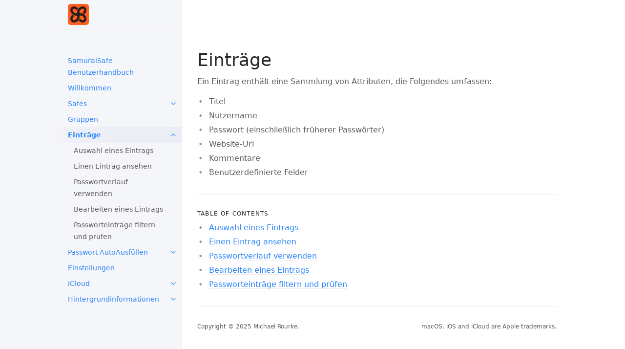

--- FILE ---
content_type: text/html; charset=utf-8
request_url: https://samarama.net/assets/ios-man/de/5_Entries.html
body_size: 1938
content:
<!DOCTYPE html> <html lang="en-US"> <head> <meta charset="UTF-8"> <meta http-equiv="X-UA-Compatible" content="IE=Edge"> <title>Einträge - SamuraiSafe User Guide for iOS</title> <link rel="shortcut icon" href="/assets/ios-man/de/favicon.ico" type="image/x-icon"> <link rel="stylesheet" href="/assets/ios-man/de/assets/css/just-the-docs-default.css"> <script type="text/javascript" src="/assets/ios-man/de/assets/js/just-the-docs.js"></script> <meta name="viewport" content="width=device-width, initial-scale=1"> <!-- Begin Jekyll SEO tag v2.8.0 --> <title>Einträge | SamuraiSafe User Guide for iOS</title> <meta name="generator" content="Jekyll v4.2.2" /> <meta property="og:title" content="Einträge" /> <meta property="og:locale" content="en_US" /> <link rel="canonical" href="/assets/ios-man/de/5_Entries.html" /> <meta property="og:url" content="/assets/ios-man/de/5_Entries.html" /> <meta property="og:site_name" content="SamuraiSafe User Guide for iOS" /> <meta property="og:type" content="website" /> <meta name="twitter:card" content="summary" /> <meta property="twitter:title" content="Einträge" /> <script type="application/ld+json"> {"@context":"https://schema.org","@type":"WebPage","headline":"Einträge","publisher":{"@type":"Organization","logo":{"@type":"ImageObject","url":"/assets/ios-man/de/img/book-icon.png"}},"url":"/assets/ios-man/de/5_Entries.html"}</script> <!-- End Jekyll SEO tag --> </head> <body> <svg xmlns="http://www.w3.org/2000/svg" style="display: none;"> <symbol id="svg-link" viewBox="0 0 24 24"> <title>Link</title> <svg xmlns="http://www.w3.org/2000/svg" width="24" height="24" viewBox="0 0 24 24" fill="none" stroke="currentColor" stroke-width="2" stroke-linecap="round" stroke-linejoin="round" class="feather feather-link"> <path d="M10 13a5 5 0 0 0 7.54.54l3-3a5 5 0 0 0-7.07-7.07l-1.72 1.71"></path><path d="M14 11a5 5 0 0 0-7.54-.54l-3 3a5 5 0 0 0 7.07 7.07l1.71-1.71"></path> </svg> </symbol> <symbol id="svg-search" viewBox="0 0 24 24"> <title>Search</title> <svg xmlns="http://www.w3.org/2000/svg" width="24" height="24" viewBox="0 0 24 24" fill="none" stroke="currentColor" stroke-width="2" stroke-linecap="round" stroke-linejoin="round" class="feather feather-search"> <circle cx="11" cy="11" r="8"></circle><line x1="21" y1="21" x2="16.65" y2="16.65"></line> </svg> </symbol> <symbol id="svg-menu" viewBox="0 0 24 24"> <title>Menu</title> <svg xmlns="http://www.w3.org/2000/svg" width="24" height="24" viewBox="0 0 24 24" fill="none" stroke="currentColor" stroke-width="2" stroke-linecap="round" stroke-linejoin="round" class="feather feather-menu"> <line x1="3" y1="12" x2="21" y2="12"></line><line x1="3" y1="6" x2="21" y2="6"></line><line x1="3" y1="18" x2="21" y2="18"></line> </svg> </symbol> <symbol id="svg-arrow-right" viewBox="0 0 24 24"> <title>Expand</title> <svg xmlns="http://www.w3.org/2000/svg" width="24" height="24" viewBox="0 0 24 24" fill="none" stroke="currentColor" stroke-width="2" stroke-linecap="round" stroke-linejoin="round" class="feather feather-chevron-right"> <polyline points="9 18 15 12 9 6"></polyline> </svg> </symbol> <symbol id="svg-doc" viewBox="0 0 24 24"> <title>Document</title> <svg xmlns="http://www.w3.org/2000/svg" width="24" height="24" viewBox="0 0 24 24" fill="none" stroke="currentColor" stroke-width="2" stroke-linecap="round" stroke-linejoin="round" class="feather feather-file"> <path d="M13 2H6a2 2 0 0 0-2 2v16a2 2 0 0 0 2 2h12a2 2 0 0 0 2-2V9z"></path><polyline points="13 2 13 9 20 9"></polyline> </svg> </symbol> </svg> <div class="side-bar"> <div class="site-header"> <a href="/assets/ios-man/de/" class="site-title lh-tight"> <div class="site-logo"></div> </a> <a href="#" id="menu-button" class="site-button"> <svg viewBox="0 0 24 24" class="icon"><use xlink:href="#svg-menu"></use></svg> </a> </div> <nav role="navigation" aria-label="Main" id="site-nav" class="site-nav"> <ul class="nav-list"><li class="nav-list-item"><a href="/assets/ios-man/de/" class="nav-list-link">SamuraiSafe Benutzerhandbuch</a></li><li class="nav-list-item"><a href="/assets/ios-man/de/0intro.html" class="nav-list-link">Willkommen</a></li><li class="nav-list-item"><a href="#" class="nav-list-expander"><svg viewBox="0 0 24 24"><use xlink:href="#svg-arrow-right"></use></svg></a><a href="/assets/ios-man/de/1_safes.html" class="nav-list-link">Safes</a><ul class="nav-list "><li class="nav-list-item "><a href="/assets/ios-man/de/1create.html" class="nav-list-link">Erstellen und Verwalten von Passwort-Safes</a></li><li class="nav-list-item "><a href="/assets/ios-man/de/2open.html" class="nav-list-link">Öffnen des Safes</a></li><li class="nav-list-item "><a href="/assets/ios-man/de/3enable.html" class="nav-list-link">Aktivieren von Touch ID/Face ID</a></li><li class="nav-list-item "><a href="/assets/ios-man/de/3import.html" class="nav-list-link">Importieren und Exportieren</a></li><li class="nav-list-item "><a href="/assets/ios-man/de/3restore.html" class="nav-list-link">Wiederherstellung eines Safes aus Backups</a></li></ul></li><li class="nav-list-item"><a href="/assets/ios-man/de/4groups.html" class="nav-list-link">Gruppen</a></li><li class="nav-list-item active"><a href="#" class="nav-list-expander"><svg viewBox="0 0 24 24"><use xlink:href="#svg-arrow-right"></use></svg></a><a href="/assets/ios-man/de/5_Entries.html" class="nav-list-link active">Einträge</a><ul class="nav-list "><li class="nav-list-item "><a href="/assets/ios-man/de/5select.html" class="nav-list-link">Auswahl eines Eintrags</a></li><li class="nav-list-item "><a href="/assets/ios-man/de/6view.html" class="nav-list-link">Einen Eintrag ansehen</a></li><li class="nav-list-item "><a href="/assets/ios-man/de/7history.html" class="nav-list-link">Passwortverlauf verwenden</a></li><li class="nav-list-item "><a href="/assets/ios-man/de/8editing.html" class="nav-list-link">Bearbeiten eines Eintrags</a></li><li class="nav-list-item "><a href="/assets/ios-man/de/8filteraudit.html" class="nav-list-link">Passworteinträge filtern und prüfen</a></li></ul></li><li class="nav-list-item"><a href="#" class="nav-list-expander"><svg viewBox="0 0 24 24"><use xlink:href="#svg-arrow-right"></use></svg></a><a href="/assets/ios-man/de/62_autofill.html" class="nav-list-link">Passwort AutoAusfüllen</a><ul class="nav-list "><li class="nav-list-item "><a href="/assets/ios-man/de/62autofillenable.html" class="nav-list-link">Aktivieren von AutoFill</a></li><li class="nav-list-item "><a href="/assets/ios-man/de/62autofilluse.html" class="nav-list-link">AutoFill verwenden</a></li><li class="nav-list-item "><a href="/assets/ios-man/de/63customauto.html" class="nav-list-link">Anpassen von AutoFill</a></li></ul></li><li class="nav-list-item"><a href="/assets/ios-man/de/91prefs.html" class="nav-list-link">Einstellungen</a></li><li class="nav-list-item"><a href="#" class="nav-list-expander"><svg viewBox="0 0 24 24"><use xlink:href="#svg-arrow-right"></use></svg></a><a href="/assets/ios-man/de/93_iCloud.html" class="nav-list-link">iCloud</a><ul class="nav-list "><li class="nav-list-item "><a href="/assets/ios-man/de/93conflict.html" class="nav-list-link">Umgang mit iCloud-Konflikten</a></li><li class="nav-list-item "><a href="/assets/ios-man/de/94trouble.html" class="nav-list-link">Troubleshooting iCloud</a></li></ul></li><li class="nav-list-item"><a href="#" class="nav-list-expander"><svg viewBox="0 0 24 24"><use xlink:href="#svg-arrow-right"></use></svg></a><a href="/assets/ios-man/de/E_About.html" class="nav-list-link">Hintergrundinformationen</a><ul class="nav-list "><li class="nav-list-item "><a href="/assets/ios-man/de/Elicense.html" class="nav-list-link">Lizenz und Danksagungen</a></li><li class="nav-list-item "><a href="/assets/ios-man/de/Fmotivation.html" class="nav-list-link">Motivation</a></li></ul></li></ul> </nav> <footer class="site-footer"> </footer> </div> <div class="main" id="top"> <div id="main-header" class="main-header"> </div> <div id="main-content-wrap" class="main-content-wrap"> <div id="main-content" class="main-content" role="main"> <h1 id="einträge"> <a href="#einträge" class="anchor-heading" aria-labelledby="einträge"><svg viewBox="0 0 16 16" aria-hidden="true"><use xlink:href="#svg-link"></use></svg></a> Einträge </h1> <p>Ein Eintrag enthält eine Sammlung von Attributen, die Folgendes umfassen:</p> <ul> <li>Titel</li> <li>Nutzername</li> <li>Passwort (einschließlich früherer Passwörter)</li> <li>Website-Url</li> <li>Kommentare</li> <li>Benutzerdefinierte Felder</li> </ul> <hr> <h2 class="text-delta">Table of contents</h2> <ul> <li> <a href="/assets/ios-man/de/5select.html">Auswahl eines Eintrags</a> </li> <li> <a href="/assets/ios-man/de/6view.html">Einen Eintrag ansehen</a> </li> <li> <a href="/assets/ios-man/de/7history.html">Passwortverlauf verwenden</a> </li> <li> <a href="/assets/ios-man/de/8editing.html">Bearbeiten eines Eintrags</a> </li> <li> <a href="/assets/ios-man/de/8filteraudit.html">Passworteinträge filtern und prüfen</a> </li> </ul> <hr> <footer> <p class="text-small text-grey-dk-100 mb-0">Copyright &copy; 2025 Michael Rourke. <span style="float:right">macOS, iOS and iCloud are Apple trademarks.<div> </p> </footer> </div> </div> </div> </body> </html>


--- FILE ---
content_type: text/css; charset=utf-8
request_url: https://samarama.net/assets/ios-man/de/assets/css/just-the-docs-default.css
body_size: 10790
content:
@charset "UTF-8";
/*! normalize.css v8.0.1 | MIT License | github.com/necolas/normalize.css */
/* Document ========================================================================== */
/** 1. Correct the line height in all browsers. 2. Prevent adjustments of font size after orientation changes in iOS. */
html { line-height: 1.15; /* 1 */ -webkit-text-size-adjust: 100%; /* 2 */ }

/* Sections ========================================================================== */
/** Remove the margin in all browsers. */
body { margin: 0; }

/** Render the `main` element consistently in IE. */
main { display: block; }

/** Correct the font size and margin on `h1` elements within `section` and `article` contexts in Chrome, Firefox, and Safari. */
h1 { font-size: 2em; margin: 0.67em 0; }

/* Grouping content ========================================================================== */
/** 1. Add the correct box sizing in Firefox. 2. Show the overflow in Edge and IE. */
hr { box-sizing: content-box; /* 1 */ height: 0; /* 1 */ overflow: visible; /* 2 */ }

/** 1. Correct the inheritance and scaling of font size in all browsers. 2. Correct the odd `em` font sizing in all browsers. */
pre { font-family: monospace, monospace; /* 1 */ font-size: 1em; /* 2 */ }

/* Text-level semantics ========================================================================== */
/** Remove the gray background on active links in IE 10. */
a { background-color: transparent; }

/** 1. Remove the bottom border in Chrome 57- 2. Add the correct text decoration in Chrome, Edge, IE, Opera, and Safari. */
abbr[title] { border-bottom: none; /* 1 */ text-decoration: underline; /* 2 */ text-decoration: underline dotted; /* 2 */ }

/** Add the correct font weight in Chrome, Edge, and Safari. */
b, strong { font-weight: bolder; }

/** 1. Correct the inheritance and scaling of font size in all browsers. 2. Correct the odd `em` font sizing in all browsers. */
code, kbd, samp { font-family: monospace, monospace; /* 1 */ font-size: 1em; /* 2 */ }

/** Add the correct font size in all browsers. */
small { font-size: 80%; }

/** Prevent `sub` and `sup` elements from affecting the line height in all browsers. */
sub, sup { font-size: 75%; line-height: 0; position: relative; vertical-align: baseline; }

sub { bottom: -0.25em; }

sup { top: -0.5em; }

/* Embedded content ========================================================================== */
/** Remove the border on images inside links in IE 10. */
img { border-style: none; }

/* Forms ========================================================================== */
/** 1. Change the font styles in all browsers. 2. Remove the margin in Firefox and Safari. */
button, input, optgroup, select, textarea { font-family: inherit; /* 1 */ font-size: 100%; /* 1 */ line-height: 1.15; /* 1 */ margin: 0; /* 2 */ }

/** Show the overflow in IE. 1. Show the overflow in Edge. */
button, input { /* 1 */ overflow: visible; }

/** Remove the inheritance of text transform in Edge, Firefox, and IE. 1. Remove the inheritance of text transform in Firefox. */
button, select { /* 1 */ text-transform: none; }

/** Correct the inability to style clickable types in iOS and Safari. */
button, [type="button"], [type="reset"], [type="submit"] { -webkit-appearance: button; }

/** Remove the inner border and padding in Firefox. */
button::-moz-focus-inner, [type="button"]::-moz-focus-inner, [type="reset"]::-moz-focus-inner, [type="submit"]::-moz-focus-inner { border-style: none; padding: 0; }

/** Restore the focus styles unset by the previous rule. */
button:-moz-focusring, [type="button"]:-moz-focusring, [type="reset"]:-moz-focusring, [type="submit"]:-moz-focusring { outline: 1px dotted ButtonText; }

/** Correct the padding in Firefox. */
fieldset { padding: 0.35em 0.75em 0.625em; }

/** 1. Correct the text wrapping in Edge and IE. 2. Correct the color inheritance from `fieldset` elements in IE. 3. Remove the padding so developers are not caught out when they zero out `fieldset` elements in all browsers. */
legend { box-sizing: border-box; /* 1 */ color: inherit; /* 2 */ display: table; /* 1 */ max-width: 100%; /* 1 */ padding: 0; /* 3 */ white-space: normal; /* 1 */ }

/** Add the correct vertical alignment in Chrome, Firefox, and Opera. */
progress { vertical-align: baseline; }

/** Remove the default vertical scrollbar in IE 10+. */
textarea { overflow: auto; }

/** 1. Add the correct box sizing in IE 10. 2. Remove the padding in IE 10. */
[type="checkbox"], [type="radio"] { box-sizing: border-box; /* 1 */ padding: 0; /* 2 */ }

/** Correct the cursor style of increment and decrement buttons in Chrome. */
[type="number"]::-webkit-inner-spin-button, [type="number"]::-webkit-outer-spin-button { height: auto; }

/** 1. Correct the odd appearance in Chrome and Safari. 2. Correct the outline style in Safari. */
[type="search"] { -webkit-appearance: textfield; /* 1 */ outline-offset: -2px; /* 2 */ }

/** Remove the inner padding in Chrome and Safari on macOS. */
[type="search"]::-webkit-search-decoration { -webkit-appearance: none; }

/** 1. Correct the inability to style clickable types in iOS and Safari. 2. Change font properties to `inherit` in Safari. */
::-webkit-file-upload-button { -webkit-appearance: button; /* 1 */ font: inherit; /* 2 */ }

/* Interactive ========================================================================== */
/* Add the correct display in Edge, IE 10+, and Firefox. */
details { display: block; }

/* Add the correct display in all browsers. */
summary { display: list-item; }

/* Misc ========================================================================== */
/** Add the correct display in IE 10+. */
template { display: none; }

/** Add the correct display in IE 10. */
[hidden] { display: none; }

* { box-sizing: border-box; }

::selection { color: #fff; background: #2c84fa; }

html { font-size: 14px !important; scroll-behavior: smooth; }

@media (min-width: 31.25rem) { html { font-size: 16px !important; } }

body { font-family: system-ui, -apple-system, BlinkMacSystemFont, "Segoe UI", Roboto, "Helvetica Neue", Arial, sans-serif; font-size: inherit; line-height: 1.4; color: #5c5962; background-color: #fff; }

ol, ul, dl, pre, address, blockquote, table, div, hr, form, fieldset, noscript .table-wrapper { margin-top: 0; }

h1, h2, h3, h4, h5, h6 { margin-top: 0; margin-bottom: 1em; font-weight: 500; line-height: 1.25; color: #27262b; }

p { margin-top: 1em; margin-bottom: 1em; }

a { color: #2c84fa; text-decoration: none; }

a:not([class]) { text-decoration: none; background-image: linear-gradient(#eeebee 0%, #eeebee 100%); background-repeat: repeat-x; background-position: 0 100%; background-size: 1px 1px; }

a:not([class]):hover { background-image: linear-gradient(rgba(44, 132, 250, 0.45) 0%, rgba(44, 132, 250, 0.45) 100%); background-size: 1px 1px; }

code { font-family: "SFMono-Regular", Menlo, Consolas, Monospace; font-size: 0.75em; line-height: 1.4; }

figure, pre { margin: 0; }

li { margin: 0.25em 0; }

img { max-width: 100%; height: auto; }

hr { height: 1px; padding: 0; margin: 2rem 0; background-color: #eeebee; border: 0; }

.side-bar { z-index: 0; display: flex; flex-wrap: wrap; background-color: #f5f6fa; }

@media (min-width: 50rem) { .side-bar { flex-wrap: nowrap; position: fixed; width: 248px; height: 100%; flex-direction: column; border-right: 1px solid #eeebee; align-items: flex-end; } }

@media (min-width: 66.5rem) { .side-bar { width: calc((100% - 1064px) / 2 + 264px); min-width: 264px; } }

@media (min-width: 50rem) { .main { position: relative; max-width: 800px; margin-left: 248px; } }

@media (min-width: 66.5rem) { .main { margin-left: calc( (100% - 1064px) / 2 + 264px); } }

.main-content-wrap { padding-right: 1rem; padding-left: 1rem; padding-top: 1rem; padding-bottom: 1rem; }

@media (min-width: 50rem) { .main-content-wrap { padding-right: 2rem; padding-left: 2rem; } }

@media (min-width: 50rem) { .main-content-wrap { padding-top: 2rem; padding-bottom: 2rem; } }

.main-header { z-index: 0; display: none; background-color: #f5f6fa; }

@media (min-width: 50rem) { .main-header { display: flex; justify-content: space-between; height: 60px; background-color: #fff; border-bottom: 1px solid #eeebee; } }

.main-header.nav-open { display: block; }

@media (min-width: 50rem) { .main-header.nav-open { display: flex; } }

.site-nav, .site-header, .site-footer { width: 100%; }

@media (min-width: 66.5rem) { .site-nav, .site-header, .site-footer { width: 264px; } }

.site-nav { display: none; }

.site-nav.nav-open { display: block; }

@media (min-width: 50rem) { .site-nav { display: block; padding-top: 3rem; padding-bottom: 1rem; overflow-y: auto; flex: 1 1 auto; } }

.site-header { display: flex; min-height: 60px; align-items: center; }

@media (min-width: 50rem) { .site-header { height: 60px; max-height: 60px; border-bottom: 1px solid #eeebee; } }

.site-title { padding-right: 1rem; padding-left: 1rem; flex-grow: 1; display: flex; height: 100%; align-items: center; padding-top: 0.75rem; padding-bottom: 0.75rem; color: #27262b; font-size: 18px !important; }

@media (min-width: 50rem) { .site-title { padding-right: 2rem; padding-left: 2rem; } }

@media (min-width: 31.25rem) { .site-title { font-size: 24px !important; line-height: 1.25; } }

@media (min-width: 50rem) { .site-title { padding-top: 0.5rem; padding-bottom: 0.5rem; } }

.site-logo { width: 100%; height: 100%; background-image: url("/assets/ios-man/de/img/book-icon.png"); background-repeat: no-repeat; background-position: left center; background-size: contain; }

.site-button { display: flex; height: 100%; padding: 1rem; align-items: center; }

@media (min-width: 50rem) { .site-header .site-button { display: none; } }

.site-title:hover { background-image: linear-gradient(-90deg, #ebedf5 0%, rgba(235, 237, 245, 0.8) 80%, rgba(235, 237, 245, 0) 100%); }

.site-button:hover { background-image: linear-gradient(-90deg, #ebedf5 0%, rgba(235, 237, 245, 0.8) 100%); }

body { position: relative; padding-bottom: 4rem; overflow-y: scroll; }

@media (min-width: 50rem) { body { position: static; padding-bottom: 0; } }

.site-footer { padding-right: 1rem; padding-left: 1rem; position: absolute; bottom: 0; left: 0; padding-top: 1rem; padding-bottom: 1rem; color: #959396; font-size: 11px !important; }

@media (min-width: 50rem) { .site-footer { padding-right: 2rem; padding-left: 2rem; } }

@media (min-width: 31.25rem) { .site-footer { font-size: 12px !important; } }

@media (min-width: 50rem) { .site-footer { position: static; justify-self: end; } }

.icon { width: 1.5rem; height: 1.5rem; color: #2c84fa; }

.main-content { line-height: 1.6; }

.main-content ol, .main-content ul, .main-content dl, .main-content pre, .main-content address, .main-content blockquote, .main-content .table-wrapper { margin-top: 0.5em; }

.main-content a { overflow: hidden; text-overflow: ellipsis; white-space: nowrap; }

.main-content ul, .main-content ol { padding-left: 1.5em; }

.main-content li .highlight { margin-top: 0.25rem; }

.main-content ol { list-style-type: none; counter-reset: step-counter; }

.main-content ol > li { position: relative; }

.main-content ol > li::before { position: absolute; top: 0.2em; left: -1.6em; color: #959396; content: counter(step-counter); counter-increment: step-counter; font-size: 12px !important; }

@media (min-width: 31.25rem) { .main-content ol > li::before { font-size: 14px !important; } }

@media (min-width: 31.25rem) { .main-content ol > li::before { top: 0.11em; } }

.main-content ol > li ol { counter-reset: sub-counter; }

.main-content ol > li ol li::before { content: counter(sub-counter, lower-alpha); counter-increment: sub-counter; }

.main-content ul { list-style: none; }

.main-content ul > li::before { position: absolute; margin-left: -1.4em; color: #959396; content: "•"; }

.main-content .task-list { padding-left: 0; }

.main-content .task-list-item { display: flex; align-items: center; }

.main-content .task-list-item::before { content: ""; }

.main-content .task-list-item-checkbox { margin-right: 0.6em; }

.main-content hr + * { margin-top: 0; }

.main-content h1:first-of-type { margin-top: 0.5em; }

.main-content dl { display: grid; grid-template: auto / 10em 1fr; }

.main-content dt, .main-content dd { margin: 0.25em 0; }

.main-content dt { grid-column: 1; font-weight: 500; text-align: right; }

.main-content dt::after { content: ":"; }

.main-content dd { grid-column: 2; margin-bottom: 0; margin-left: 1em; }

.main-content dd blockquote:first-child, .main-content dd div:first-child, .main-content dd dl:first-child, .main-content dd dt:first-child, .main-content dd h1:first-child, .main-content dd h2:first-child, .main-content dd h3:first-child, .main-content dd h4:first-child, .main-content dd h5:first-child, .main-content dd h6:first-child, .main-content dd li:first-child, .main-content dd ol:first-child, .main-content dd p:first-child, .main-content dd pre:first-child, .main-content dd table:first-child, .main-content dd ul:first-child, .main-content dd .table-wrapper:first-child { margin-top: 0; }

.main-content dd dl:first-child dt:first-child, .main-content dd dl:first-child dd:nth-child(2), .main-content ol dl:first-child dt:first-child, .main-content ol dl:first-child dd:nth-child(2), .main-content ul dl:first-child dt:first-child, .main-content ul dl:first-child dd:nth-child(2) { margin-top: 0; }

.main-content .anchor-heading { position: absolute; right: -1rem; width: 1.5rem; height: 100%; padding-right: 0.25rem; padding-left: 0.25rem; overflow: visible; }

@media (min-width: 50rem) { .main-content .anchor-heading { right: auto; left: -1.5rem; } }

.main-content .anchor-heading svg { display: inline-block; width: 100%; height: 100%; color: #2c84fa; visibility: hidden; }

.main-content .anchor-heading:hover svg, .main-content h1:hover > .anchor-heading svg, .main-content h2:hover > .anchor-heading svg, .main-content h3:hover > .anchor-heading svg, .main-content h4:hover > .anchor-heading svg, .main-content h5:hover > .anchor-heading svg, .main-content h6:hover > .anchor-heading svg { visibility: visible; }

.main-content summary { cursor: pointer; }

.main-content h1, .main-content h2, .main-content h3, .main-content h4, .main-content h5, .main-content h6 { position: relative; margin-top: 1.5em; margin-bottom: 0.25em; }

.main-content h1:first-child, .main-content h2:first-child, .main-content h3:first-child, .main-content h4:first-child, .main-content h5:first-child, .main-content h6:first-child { margin-top: 0.5rem; }

.main-content h1 + table, .main-content h1 + .table-wrapper, .main-content h1 + .code-example, .main-content h1 + .highlighter-rouge, .main-content h2 + table, .main-content h2 + .table-wrapper, .main-content h2 + .code-example, .main-content h2 + .highlighter-rouge, .main-content h3 + table, .main-content h3 + .table-wrapper, .main-content h3 + .code-example, .main-content h3 + .highlighter-rouge, .main-content h4 + table, .main-content h4 + .table-wrapper, .main-content h4 + .code-example, .main-content h4 + .highlighter-rouge, .main-content h5 + table, .main-content h5 + .table-wrapper, .main-content h5 + .code-example, .main-content h5 + .highlighter-rouge, .main-content h6 + table, .main-content h6 + .table-wrapper, .main-content h6 + .code-example, .main-content h6 + .highlighter-rouge { margin-top: 1em; }

.main-content h1 + p, .main-content h2 + p, .main-content h3 + p, .main-content h4 + p, .main-content h5 + p, .main-content h6 + p { margin-top: 0; }

.nav-list { padding: 0; margin-top: 0; margin-bottom: 0; list-style: none; }

.nav-list .nav-list-item { font-size: 14px !important; position: relative; margin: 0; }

@media (min-width: 31.25rem) { .nav-list .nav-list-item { font-size: 16px !important; } }

@media (min-width: 50rem) { .nav-list .nav-list-item { font-size: 12px !important; } }

@media (min-width: 50rem) and (min-width: 31.25rem) { .nav-list .nav-list-item { font-size: 14px !important; } }

.nav-list .nav-list-item .nav-list-link { display: block; min-height: 3rem; padding-top: 0.25rem; padding-bottom: 0.25rem; line-height: 2.5rem; padding-right: 3rem; padding-left: 1rem; }

@media (min-width: 50rem) { .nav-list .nav-list-item .nav-list-link { min-height: 2rem; line-height: 1.5rem; padding-right: 2rem; padding-left: 2rem; } }

.nav-list .nav-list-item .nav-list-link.active { font-weight: 600; text-decoration: none; }

.nav-list .nav-list-item .nav-list-link:hover, .nav-list .nav-list-item .nav-list-link.active { background-image: linear-gradient(-90deg, #ebedf5 0%, rgba(235, 237, 245, 0.8) 80%, rgba(235, 237, 245, 0) 100%); }

.nav-list .nav-list-item .nav-list-expander { position: absolute; right: 0; width: 3rem; height: 3rem; padding-top: 0.75rem; padding-right: 0.75rem; padding-bottom: 0.75rem; padding-left: 0.75rem; color: #2c84fa; }

@media (min-width: 50rem) { .nav-list .nav-list-item .nav-list-expander { width: 2rem; height: 2rem; padding-top: 0.5rem; padding-right: 0.5rem; padding-bottom: 0.5rem; padding-left: 0.5rem; } }

.nav-list .nav-list-item .nav-list-expander:hover { background-image: linear-gradient(-90deg, #ebedf5 0%, rgba(235, 237, 245, 0.8) 100%); }

.nav-list .nav-list-item .nav-list-expander svg { transform: rotate(90deg); }

.nav-list .nav-list-item > .nav-list { display: none; padding-left: 0.75rem; list-style: none; }

.nav-list .nav-list-item > .nav-list .nav-list-item { position: relative; }

.nav-list .nav-list-item > .nav-list .nav-list-item .nav-list-link { color: #5c5962; }

.nav-list .nav-list-item > .nav-list .nav-list-item .nav-list-expander { color: #5c5962; }

.nav-list .nav-list-item.active > .nav-list-expander svg { transform: rotate(-90deg); }

.nav-list .nav-list-item.active > .nav-list { display: block; }

.nav-category { padding-top: 0.5rem; padding-right: 1rem; padding-bottom: 0.5rem; padding-left: 1rem; font-weight: 600; text-align: end; text-transform: uppercase; border-bottom: 1px solid #eeebee; font-size: 11px !important; }

@media (min-width: 31.25rem) { .nav-category { font-size: 12px !important; } }

@media (min-width: 50rem) { .nav-category { padding-right: 2rem; padding-left: 2rem; margin-top: 1rem; text-align: start; } .nav-category:first-child { margin-top: 0; } }

.aux-nav { height: 100%; overflow-x: auto; font-size: 11px !important; }

@media (min-width: 31.25rem) { .aux-nav { font-size: 12px !important; } }

.aux-nav .aux-nav-list { display: flex; height: 100%; padding: 0; margin: 0; list-style: none; }

.aux-nav .aux-nav-list-item { display: inline-block; height: 100%; padding: 0; margin: 0; }

@media (min-width: 50rem) { .aux-nav { padding-right: 1rem; } }

@media (min-width: 50rem) { .breadcrumb-nav { margin-top: -1rem; } }

.breadcrumb-nav-list { padding-left: 0; margin-bottom: 0.75rem; list-style: none; }

.breadcrumb-nav-list-item { display: table-cell; font-size: 11px !important; }

@media (min-width: 31.25rem) { .breadcrumb-nav-list-item { font-size: 12px !important; } }

.breadcrumb-nav-list-item::before { display: none; }

.breadcrumb-nav-list-item::after { display: inline-block; margin-right: 0.5rem; margin-left: 0.5rem; color: #959396; content: "/"; }

.breadcrumb-nav-list-item:last-child::after { content: ""; }

h1, .text-alpha { font-size: 32px !important; line-height: 1.25; font-weight: 300; }

@media (min-width: 31.25rem) { h1, .text-alpha { font-size: 36px !important; } }

h2, .text-beta { font-size: 18px !important; }

@media (min-width: 31.25rem) { h2, .text-beta { font-size: 24px !important; line-height: 1.25; } }

h3, .text-gamma { font-size: 16px !important; }

@media (min-width: 31.25rem) { h3, .text-gamma { font-size: 18px !important; } }

h4, .text-delta { font-size: 11px !important; font-weight: 400; text-transform: uppercase; letter-spacing: 0.1em; }

@media (min-width: 31.25rem) { h4, .text-delta { font-size: 12px !important; } }

h4 code { text-transform: none; }

h5, .text-epsilon { font-size: 12px !important; color: #44434d; }

@media (min-width: 31.25rem) { h5, .text-epsilon { font-size: 14px !important; } }

h6, .text-zeta { font-size: 11px !important; color: #44434d; }

@media (min-width: 31.25rem) { h6, .text-zeta { font-size: 12px !important; } }

.text-small { font-size: 11px !important; }

@media (min-width: 31.25rem) { .text-small { font-size: 12px !important; } }

.text-mono { font-family: "SFMono-Regular", Menlo, Consolas, Monospace !important; }

.text-left { text-align: left !important; }

.text-center { text-align: center !important; }

.text-right { text-align: right !important; }

.label, .label-blue { display: inline-block; padding-top: 0.16em; padding-right: 0.56em; padding-bottom: 0.16em; padding-left: 0.56em; margin-right: 0.5rem; margin-left: 0.5rem; color: #fff; text-transform: uppercase; vertical-align: middle; background-color: #2869e6; font-size: 11px !important; border-radius: 12px; }

@media (min-width: 31.25rem) { .label, .label-blue { font-size: 12px !important; } }

.label-green { background-color: #009c7b; }

.label-purple { background-color: #5e41d0; }

.label-red { background-color: #e94c4c; }

.label-yellow { color: #44434d; background-color: #f7d12e; }

.btn { display: inline-block; box-sizing: border-box; padding-top: 0.3em; padding-right: 1em; padding-bottom: 0.3em; padding-left: 1em; margin: 0; font-family: inherit; font-size: inherit; font-weight: 500; line-height: 1.5; color: #2c84fa; text-decoration: none; vertical-align: baseline; cursor: pointer; background-color: #f7f7f7; border-width: 0; border-radius: 4px; box-shadow: 0 1px 2px rgba(0, 0, 0, 0.12), 0 3px 10px rgba(0, 0, 0, 0.08); appearance: none; }

.btn:focus { text-decoration: none; outline: none; box-shadow: 0 0 0 3px rgba(0, 0, 255, 0.25); }

.btn:focus:hover, .btn.selected:focus { box-shadow: 0 0 0 3px rgba(0, 0, 255, 0.25); }

.btn:hover, .btn.zeroclipboard-is-hover { color: #227efa; }

.btn:hover, .btn:active, .btn.zeroclipboard-is-hover, .btn.zeroclipboard-is-active { text-decoration: none; background-color: #f4f4f4; }

.btn:active, .btn.selected, .btn.zeroclipboard-is-active { background-color: #efefef; background-image: none; box-shadow: inset 0 2px 4px rgba(0, 0, 0, 0.15); }

.btn.selected:hover { background-color: #cfcfcf; }

.btn:disabled, .btn:disabled:hover, .btn.disabled, .btn.disabled:hover { color: rgba(102, 102, 102, 0.5); cursor: default; background-color: rgba(229, 229, 229, 0.5); background-image: none; box-shadow: none; }

.btn-outline { color: #2c84fa; background: transparent; box-shadow: inset 0 0 0 2px #e6e1e8; }

.btn-outline:hover, .btn-outline:active, .btn-outline.zeroclipboard-is-hover, .btn-outline.zeroclipboard-is-active { color: #1878fa; text-decoration: none; background-color: transparent; box-shadow: inset 0 0 0 3px #e6e1e8; }

.btn-outline:focus { text-decoration: none; outline: none; box-shadow: inset 0 0 0 2px #5c5962, 0 0 0 3px rgba(0, 0, 255, 0.25); }

.btn-outline:focus:hover, .btn-outline.selected:focus { box-shadow: inset 0 0 0 2px #5c5962; }

.btn-primary { color: #fff; background-color: #5739ce; background-image: linear-gradient(#6f55d5, #5739ce); box-shadow: 0 1px 3px rgba(0, 0, 0, 0.25), 0 4px 10px rgba(0, 0, 0, 0.12); }

.btn-primary:hover, .btn-primary.zeroclipboard-is-hover { color: #fff; background-color: #5132cb; background-image: linear-gradient(#6549d2, #5132cb); }

.btn-primary:active, .btn-primary.selected, .btn-primary.zeroclipboard-is-active { background-color: #4f31c6; background-image: none; box-shadow: inset 0 2px 4px rgba(0, 0, 0, 0.15); }

.btn-primary.selected:hover { background-color: #472cb2; }

.btn-purple { color: #fff; background-color: #5739ce; background-image: linear-gradient(#6f55d5, #5739ce); box-shadow: 0 1px 3px rgba(0, 0, 0, 0.25), 0 4px 10px rgba(0, 0, 0, 0.12); }

.btn-purple:hover, .btn-purple.zeroclipboard-is-hover { color: #fff; background-color: #5132cb; background-image: linear-gradient(#6549d2, #5132cb); }

.btn-purple:active, .btn-purple.selected, .btn-purple.zeroclipboard-is-active { background-color: #4f31c6; background-image: none; box-shadow: inset 0 2px 4px rgba(0, 0, 0, 0.15); }

.btn-purple.selected:hover { background-color: #472cb2; }

.btn-blue { color: #fff; background-color: #227efa; background-image: linear-gradient(#4593fb, #227efa); box-shadow: 0 1px 3px rgba(0, 0, 0, 0.25), 0 4px 10px rgba(0, 0, 0, 0.12); }

.btn-blue:hover, .btn-blue.zeroclipboard-is-hover { color: #fff; background-color: #1878fa; background-image: linear-gradient(#368afa, #1878fa); }

.btn-blue:active, .btn-blue.selected, .btn-blue.zeroclipboard-is-active { background-color: #1375f9; background-image: none; box-shadow: inset 0 2px 4px rgba(0, 0, 0, 0.15); }

.btn-blue.selected:hover { background-color: #0669ed; }

.btn-green { color: #fff; background-color: #10ac7d; background-image: linear-gradient(#13cc95, #10ac7d); box-shadow: 0 1px 3px rgba(0, 0, 0, 0.25), 0 4px 10px rgba(0, 0, 0, 0.12); }

.btn-green:hover, .btn-green.zeroclipboard-is-hover { color: #fff; background-color: #0fa276; background-image: linear-gradient(#12be8b, #0fa276); }

.btn-green:active, .btn-green.selected, .btn-green.zeroclipboard-is-active { background-color: #0f9e73; background-image: none; box-shadow: inset 0 2px 4px rgba(0, 0, 0, 0.15); }

.btn-green.selected:hover { background-color: #0d8662; }

.search { position: relative; z-index: 2; flex-grow: 1; height: 4rem; padding: 0.5rem; transition: padding linear 200ms; }

@media (min-width: 50rem) { .search { position: relative !important; width: auto !important; height: 100% !important; padding: 0; transition: none; } }

.search-input-wrap { position: relative; z-index: 1; height: 3rem; overflow: hidden; border-radius: 4px; box-shadow: 0 1px 2px rgba(0, 0, 0, 0.12), 0 3px 10px rgba(0, 0, 0, 0.08); transition: height linear 200ms; }

@media (min-width: 50rem) { .search-input-wrap { position: absolute; width: 100%; max-width: 536px; height: 100% !important; border-radius: 0; box-shadow: none; transition: width ease 400ms; } }

.search-input { position: absolute; width: 100%; height: 100%; padding-top: 0.5rem; padding-right: 1rem; padding-bottom: 0.5rem; padding-left: 2.5rem; font-size: 16px; background-color: #fff; border-top: 0; border-right: 0; border-bottom: 0; border-left: 0; border-radius: 0; }

@media (min-width: 50rem) { .search-input { padding-top: 1rem; padding-bottom: 1rem; padding-left: 3.5rem; font-size: 14px; background-color: #fff; transition: padding-left linear 200ms; } }

.search-input:focus { outline: 0; }

.search-input:focus + .search-label .search-icon { color: #2c84fa; }

.search-label { position: absolute; display: flex; height: 100%; padding-left: 1rem; }

@media (min-width: 50rem) { .search-label { padding-left: 2rem; transition: padding-left linear 200ms; } }

.search-label .search-icon { width: 1.2rem; height: 1.2rem; align-self: center; color: #959396; }

.search-results { position: absolute; left: 0; display: none; width: 100%; max-height: calc(100% - 4rem); overflow-y: auto; background-color: #fff; border-bottom-right-radius: 4px; border-bottom-left-radius: 4px; box-shadow: 0 1px 2px rgba(0, 0, 0, 0.12), 0 3px 10px rgba(0, 0, 0, 0.08); }

@media (min-width: 50rem) { .search-results { top: 100%; width: 536px; max-height: calc(100vh - 200%) !important; } }

.search-results-list { padding-left: 0; margin-bottom: 0.25rem; list-style: none; font-size: 14px !important; }

@media (min-width: 31.25rem) { .search-results-list { font-size: 16px !important; } }

@media (min-width: 50rem) { .search-results-list { font-size: 12px !important; } }

@media (min-width: 50rem) and (min-width: 31.25rem) { .search-results-list { font-size: 14px !important; } }

.search-results-list-item { padding: 0; margin: 0; }

.search-result { display: block; padding-top: 0.25rem; padding-right: 0.75rem; padding-bottom: 0.25rem; padding-left: 0.75rem; }

.search-result:hover, .search-result.active { background-color: #ebedf5; }

.search-result-title { display: block; padding-top: 0.5rem; padding-bottom: 0.5rem; }

@media (min-width: 31.25rem) { .search-result-title { display: inline-block; width: 40%; padding-right: 0.5rem; vertical-align: top; } }

.search-result-doc { display: flex; align-items: center; word-wrap: break-word; }

.search-result-doc.search-result-doc-parent { opacity: 0.5; font-size: 12px !important; }

@media (min-width: 31.25rem) { .search-result-doc.search-result-doc-parent { font-size: 14px !important; } }

@media (min-width: 50rem) { .search-result-doc.search-result-doc-parent { font-size: 11px !important; } }

@media (min-width: 50rem) and (min-width: 31.25rem) { .search-result-doc.search-result-doc-parent { font-size: 12px !important; } }

.search-result-doc .search-result-icon { width: 1rem; height: 1rem; margin-right: 0.5rem; color: #2c84fa; flex-shrink: 0; }

.search-result-doc .search-result-doc-title { overflow: auto; }

.search-result-section { margin-left: 1.5rem; word-wrap: break-word; }

.search-result-rel-url { display: block; margin-left: 1.5rem; overflow: hidden; color: #959396; text-overflow: ellipsis; white-space: nowrap; font-size: 9px !important; }

@media (min-width: 31.25rem) { .search-result-rel-url { font-size: 10px !important; } }

.search-result-previews { display: block; padding-top: 0.5rem; padding-bottom: 0.5rem; padding-left: 1rem; margin-left: 0.5rem; color: #959396; word-wrap: break-word; border-left: 1px solid; border-left-color: #eeebee; font-size: 11px !important; }

@media (min-width: 31.25rem) { .search-result-previews { font-size: 12px !important; } }

@media (min-width: 31.25rem) { .search-result-previews { display: inline-block; width: 60%; padding-left: 0.5rem; margin-left: 0; vertical-align: top; } }

.search-result-preview + .search-result-preview { margin-top: 0.25rem; }

.search-result-highlight { font-weight: bold; }

.search-no-result { padding-top: 0.5rem; padding-right: 0.75rem; padding-bottom: 0.5rem; padding-left: 0.75rem; font-size: 12px !important; }

@media (min-width: 31.25rem) { .search-no-result { font-size: 14px !important; } }

.search-button { position: fixed; right: 1rem; bottom: 1rem; display: flex; width: 3.5rem; height: 3.5rem; background-color: #fff; border: 1px solid rgba(44, 132, 250, 0.3); border-radius: 1.75rem; box-shadow: 0 1px 2px rgba(0, 0, 0, 0.12), 0 3px 10px rgba(0, 0, 0, 0.08); align-items: center; justify-content: center; }

.search-overlay { position: fixed; top: 0; left: 0; z-index: 1; width: 0; height: 0; background-color: rgba(0, 0, 0, 0.3); opacity: 0; transition: opacity ease 400ms, width 0s 400ms, height 0s 400ms; }

.search-active .search { position: fixed; top: 0; left: 0; width: 100%; height: 100%; padding: 0; }

.search-active .search-input-wrap { height: 4rem; border-radius: 0; }

@media (min-width: 50rem) { .search-active .search-input-wrap { width: 536px; box-shadow: 0 1px 2px rgba(0, 0, 0, 0.12), 0 3px 10px rgba(0, 0, 0, 0.08); } }

.search-active .search-input { background-color: #fff; }

@media (min-width: 50rem) { .search-active .search-input { padding-left: 2.3rem; } }

@media (min-width: 50rem) { .search-active .search-label { padding-left: 0.6rem; } }

.search-active .search-results { display: block; }

.search-active .search-overlay { width: 100%; height: 100%; opacity: 1; transition: opacity ease 400ms, width 0s, height 0s; }

@media (min-width: 50rem) { .search-active .main { position: fixed; right: 0; left: 0; } }

.search-active .main-header { padding-top: 4rem; }

@media (min-width: 50rem) { .search-active .main-header { padding-top: 0; } }

.table-wrapper { display: block; width: 100%; max-width: 100%; margin-bottom: 1.5rem; overflow-x: auto; border-radius: 4px; box-shadow: 0 1px 2px rgba(0, 0, 0, 0.12), 0 3px 10px rgba(0, 0, 0, 0.08); }

table { display: table; min-width: 100%; border-collapse: separate; }

th, td { font-size: 12px !important; min-width: 120px; padding-top: 0.5rem; padding-right: 0.75rem; padding-bottom: 0.5rem; padding-left: 0.75rem; background-color: #fff; border-bottom: 1px solid rgba(238, 235, 238, 0.5); border-left: 1px solid #eeebee; }

@media (min-width: 31.25rem) { th, td { font-size: 14px !important; } }

th:first-of-type, td:first-of-type { border-left: 0; }

tbody tr:last-of-type th, tbody tr:last-of-type td { border-bottom: 0; }

tbody tr:last-of-type td { padding-bottom: 0.75rem; }

thead th { border-bottom: 1px solid #eeebee; }

code { padding: 0.2em 0.15em; font-weight: 400; background-color: #f5f6fa; border: 1px solid #eeebee; border-radius: 4px; }

a:visited code { border-color: #eeebee; }

div.highlighter-rouge { padding: 0.75rem; margin-top: 0; margin-bottom: 0.75rem; overflow-x: auto; background-color: #f5f6fa; border-radius: 4px; box-shadow: none; -webkit-overflow-scrolling: touch; }

div.highlighter-rouge div.highlight, div.highlighter-rouge pre.highlight, div.highlighter-rouge code { padding: 0; margin: 0; border: 0; }

figure.highlight { padding: 0.75rem; margin-top: 0; margin-bottom: 0.75rem; background-color: #f5f6fa; border-radius: 4px; box-shadow: none; -webkit-overflow-scrolling: touch; }

figure.highlight pre, figure.highlight code { padding: 0; margin: 0; border: 0; }

.highlight .table-wrapper { padding: 0; margin: 0; border: 0; box-shadow: none; }

.highlight .table-wrapper td, .highlight .table-wrapper pre { font-size: 11px !important; min-width: 0; padding: 0; background-color: #f5f6fa; border: 0; }

@media (min-width: 31.25rem) { .highlight .table-wrapper td, .highlight .table-wrapper pre { font-size: 12px !important; } }

.highlight .table-wrapper td.gl { padding-right: 0.75rem; }

.highlight .table-wrapper pre { margin: 0; line-height: 2; }

.highlight .c { color: #586e75; }

.highlight .err { color: #93a1a1; }

.highlight .g { color: #93a1a1; }

.highlight .k { color: #859900; }

.highlight .l { color: #93a1a1; }

.highlight .n { color: #93a1a1; }

.highlight .o { color: #859900; }

.highlight .x { color: #cb4b16; }

.highlight .p { color: #93a1a1; }

.highlight .cm { color: #586e75; }

.highlight .cp { color: #859900; }

.highlight .c1 { color: #586e75; }

.highlight .cs { color: #859900; }

.highlight .gd { color: #2aa198; }

.highlight .ge { font-style: italic; color: #93a1a1; }

.highlight .gr { color: #dc322f; }

.highlight .gh { color: #cb4b16; }

.highlight .gi { color: #859900; }

.highlight .go { color: #93a1a1; }

.highlight .gp { color: #93a1a1; }

.highlight .gs { font-weight: bold; color: #93a1a1; }

.highlight .gu { color: #cb4b16; }

.highlight .gt { color: #93a1a1; }

.highlight .kc { color: #cb4b16; }

.highlight .kd { color: #268bd2; }

.highlight .kn { color: #859900; }

.highlight .kp { color: #859900; }

.highlight .kr { color: #268bd2; }

.highlight .kt { color: #dc322f; }

.highlight .ld { color: #93a1a1; }

.highlight .m { color: #2aa198; }

.highlight .s { color: #2aa198; }

.highlight .na { color: #555; }

.highlight .nb { color: #b58900; }

.highlight .nc { color: #268bd2; }

.highlight .no { color: #cb4b16; }

.highlight .nd { color: #268bd2; }

.highlight .ni { color: #cb4b16; }

.highlight .ne { color: #cb4b16; }

.highlight .nf { color: #268bd2; }

.highlight .nl { color: #555; }

.highlight .nn { color: #93a1a1; }

.highlight .nx { color: #555; }

.highlight .py { color: #93a1a1; }

.highlight .nt { color: #268bd2; }

.highlight .nv { color: #268bd2; }

.highlight .ow { color: #859900; }

.highlight .w { color: #93a1a1; }

.highlight .mf { color: #2aa198; }

.highlight .mh { color: #2aa198; }

.highlight .mi { color: #2aa198; }

.highlight .mo { color: #2aa198; }

.highlight .sb { color: #586e75; }

.highlight .sc { color: #2aa198; }

.highlight .sd { color: #93a1a1; }

.highlight .s2 { color: #2aa198; }

.highlight .se { color: #cb4b16; }

.highlight .sh { color: #93a1a1; }

.highlight .si { color: #2aa198; }

.highlight .sx { color: #2aa198; }

.highlight .sr { color: #dc322f; }

.highlight .s1 { color: #2aa198; }

.highlight .ss { color: #2aa198; }

.highlight .bp { color: #268bd2; }

.highlight .vc { color: #268bd2; }

.highlight .vg { color: #268bd2; }

.highlight .vi { color: #268bd2; }

.highlight .il { color: #2aa198; }

.code-example { padding: 0.75rem; margin-bottom: 0.75rem; overflow: auto; border: 1px solid #eeebee; border-radius: 4px; }

.code-example + .highlighter-rouge, .code-example + figure.highlight { position: relative; margin-top: -1rem; border-right: 1px solid #eeebee; border-bottom: 1px solid #eeebee; border-left: 1px solid #eeebee; border-top-left-radius: 0; border-top-right-radius: 0; }

.text-grey-dk-000 { color: #959396 !important; }

.text-grey-dk-100 { color: #5c5962 !important; }

.text-grey-dk-200 { color: #44434d !important; }

.text-grey-dk-250 { color: #302d36 !important; }

.text-grey-dk-300 { color: #27262b !important; }

.text-grey-lt-000 { color: #f5f6fa !important; }

.text-grey-lt-100 { color: #eeebee !important; }

.text-grey-lt-200 { color: #ecebed !important; }

.text-grey-lt-300 { color: #e6e1e8 !important; }

.text-blue-000 { color: #2c84fa !important; }

.text-blue-100 { color: #2869e6 !important; }

.text-blue-200 { color: #264caf !important; }

.text-blue-300 { color: #183385 !important; }

.text-green-000 { color: #41d693 !important; }

.text-green-100 { color: #11b584 !important; }

.text-green-200 { color: #009c7b !important; }

.text-green-300 { color: #026e57 !important; }

.text-purple-000 { color: #7253ed !important; }

.text-purple-100 { color: #5e41d0 !important; }

.text-purple-200 { color: #4e26af !important; }

.text-purple-300 { color: #381885 !important; }

.text-yellow-000 { color: #ffeb82 !important; }

.text-yellow-100 { color: #fadf50 !important; }

.text-yellow-200 { color: #f7d12e !important; }

.text-yellow-300 { color: #e7af06 !important; }

.text-red-000 { color: #f77e7e !important; }

.text-red-100 { color: #f96e65 !important; }

.text-red-200 { color: #e94c4c !important; }

.text-red-300 { color: #dd2e2e !important; }

.bg-grey-dk-000 { background-color: #959396 !important; }

.bg-grey-dk-100 { background-color: #5c5962 !important; }

.bg-grey-dk-200 { background-color: #44434d !important; }

.bg-grey-dk-250 { background-color: #302d36 !important; }

.bg-grey-dk-300 { background-color: #27262b !important; }

.bg-grey-lt-000 { background-color: #f5f6fa !important; }

.bg-grey-lt-100 { background-color: #eeebee !important; }

.bg-grey-lt-200 { background-color: #ecebed !important; }

.bg-grey-lt-300 { background-color: #e6e1e8 !important; }

.bg-blue-000 { background-color: #2c84fa !important; }

.bg-blue-100 { background-color: #2869e6 !important; }

.bg-blue-200 { background-color: #264caf !important; }

.bg-blue-300 { background-color: #183385 !important; }

.bg-green-000 { background-color: #41d693 !important; }

.bg-green-100 { background-color: #11b584 !important; }

.bg-green-200 { background-color: #009c7b !important; }

.bg-green-300 { background-color: #026e57 !important; }

.bg-purple-000 { background-color: #7253ed !important; }

.bg-purple-100 { background-color: #5e41d0 !important; }

.bg-purple-200 { background-color: #4e26af !important; }

.bg-purple-300 { background-color: #381885 !important; }

.bg-yellow-000 { background-color: #ffeb82 !important; }

.bg-yellow-100 { background-color: #fadf50 !important; }

.bg-yellow-200 { background-color: #f7d12e !important; }

.bg-yellow-300 { background-color: #e7af06 !important; }

.bg-red-000 { background-color: #f77e7e !important; }

.bg-red-100 { background-color: #f96e65 !important; }

.bg-red-200 { background-color: #e94c4c !important; }

.bg-red-300 { background-color: #dd2e2e !important; }

.d-block { display: block !important; }

.d-flex { display: flex !important; }

.d-inline { display: inline !important; }

.d-inline-block { display: inline-block !important; }

.d-none { display: none !important; }

@media (min-width: 20rem) { .d-xs-block { display: block !important; } .d-xs-flex { display: flex !important; } .d-xs-inline { display: inline !important; } .d-xs-inline-block { display: inline-block !important; } .d-xs-none { display: none !important; } }

@media (min-width: 20rem) { .d-xs-block { display: block !important; } .d-xs-flex { display: flex !important; } .d-xs-inline { display: inline !important; } .d-xs-inline-block { display: inline-block !important; } .d-xs-none { display: none !important; } }

@media (min-width: 20rem) { .d-xs-block { display: block !important; } .d-xs-flex { display: flex !important; } .d-xs-inline { display: inline !important; } .d-xs-inline-block { display: inline-block !important; } .d-xs-none { display: none !important; } }

@media (min-width: 20rem) { .d-xs-block { display: block !important; } .d-xs-flex { display: flex !important; } .d-xs-inline { display: inline !important; } .d-xs-inline-block { display: inline-block !important; } .d-xs-none { display: none !important; } }

@media (min-width: 20rem) { .d-xs-block { display: block !important; } .d-xs-flex { display: flex !important; } .d-xs-inline { display: inline !important; } .d-xs-inline-block { display: inline-block !important; } .d-xs-none { display: none !important; } }

@media (min-width: 20rem) { .d-xs-block { display: block !important; } .d-xs-flex { display: flex !important; } .d-xs-inline { display: inline !important; } .d-xs-inline-block { display: inline-block !important; } .d-xs-none { display: none !important; } }

@media (min-width: 20rem) { .d-xs-block { display: block !important; } .d-xs-flex { display: flex !important; } .d-xs-inline { display: inline !important; } .d-xs-inline-block { display: inline-block !important; } .d-xs-none { display: none !important; } }

@media (min-width: 20rem) { .d-xs-block { display: block !important; } .d-xs-flex { display: flex !important; } .d-xs-inline { display: inline !important; } .d-xs-inline-block { display: inline-block !important; } .d-xs-none { display: none !important; } }

@media (min-width: 20rem) { .d-xs-block { display: block !important; } .d-xs-flex { display: flex !important; } .d-xs-inline { display: inline !important; } .d-xs-inline-block { display: inline-block !important; } .d-xs-none { display: none !important; } }

@media (min-width: 20rem) { .d-xs-block { display: block !important; } .d-xs-flex { display: flex !important; } .d-xs-inline { display: inline !important; } .d-xs-inline-block { display: inline-block !important; } .d-xs-none { display: none !important; } }

@media (min-width: 20rem) { .d-xs-block { display: block !important; } .d-xs-flex { display: flex !important; } .d-xs-inline { display: inline !important; } .d-xs-inline-block { display: inline-block !important; } .d-xs-none { display: none !important; } }

@media (min-width: 31.25rem) { .d-sm-block { display: block !important; } .d-sm-flex { display: flex !important; } .d-sm-inline { display: inline !important; } .d-sm-inline-block { display: inline-block !important; } .d-sm-none { display: none !important; } }

@media (min-width: 31.25rem) { .d-sm-block { display: block !important; } .d-sm-flex { display: flex !important; } .d-sm-inline { display: inline !important; } .d-sm-inline-block { display: inline-block !important; } .d-sm-none { display: none !important; } }

@media (min-width: 31.25rem) { .d-sm-block { display: block !important; } .d-sm-flex { display: flex !important; } .d-sm-inline { display: inline !important; } .d-sm-inline-block { display: inline-block !important; } .d-sm-none { display: none !important; } }

@media (min-width: 31.25rem) { .d-sm-block { display: block !important; } .d-sm-flex { display: flex !important; } .d-sm-inline { display: inline !important; } .d-sm-inline-block { display: inline-block !important; } .d-sm-none { display: none !important; } }

@media (min-width: 31.25rem) { .d-sm-block { display: block !important; } .d-sm-flex { display: flex !important; } .d-sm-inline { display: inline !important; } .d-sm-inline-block { display: inline-block !important; } .d-sm-none { display: none !important; } }

@media (min-width: 31.25rem) { .d-sm-block { display: block !important; } .d-sm-flex { display: flex !important; } .d-sm-inline { display: inline !important; } .d-sm-inline-block { display: inline-block !important; } .d-sm-none { display: none !important; } }

@media (min-width: 31.25rem) { .d-sm-block { display: block !important; } .d-sm-flex { display: flex !important; } .d-sm-inline { display: inline !important; } .d-sm-inline-block { display: inline-block !important; } .d-sm-none { display: none !important; } }

@media (min-width: 31.25rem) { .d-sm-block { display: block !important; } .d-sm-flex { display: flex !important; } .d-sm-inline { display: inline !important; } .d-sm-inline-block { display: inline-block !important; } .d-sm-none { display: none !important; } }

@media (min-width: 31.25rem) { .d-sm-block { display: block !important; } .d-sm-flex { display: flex !important; } .d-sm-inline { display: inline !important; } .d-sm-inline-block { display: inline-block !important; } .d-sm-none { display: none !important; } }

@media (min-width: 31.25rem) { .d-sm-block { display: block !important; } .d-sm-flex { display: flex !important; } .d-sm-inline { display: inline !important; } .d-sm-inline-block { display: inline-block !important; } .d-sm-none { display: none !important; } }

@media (min-width: 31.25rem) { .d-sm-block { display: block !important; } .d-sm-flex { display: flex !important; } .d-sm-inline { display: inline !important; } .d-sm-inline-block { display: inline-block !important; } .d-sm-none { display: none !important; } }

@media (min-width: 50rem) { .d-md-block { display: block !important; } .d-md-flex { display: flex !important; } .d-md-inline { display: inline !important; } .d-md-inline-block { display: inline-block !important; } .d-md-none { display: none !important; } }

@media (min-width: 50rem) { .d-md-block { display: block !important; } .d-md-flex { display: flex !important; } .d-md-inline { display: inline !important; } .d-md-inline-block { display: inline-block !important; } .d-md-none { display: none !important; } }

@media (min-width: 50rem) { .d-md-block { display: block !important; } .d-md-flex { display: flex !important; } .d-md-inline { display: inline !important; } .d-md-inline-block { display: inline-block !important; } .d-md-none { display: none !important; } }

@media (min-width: 50rem) { .d-md-block { display: block !important; } .d-md-flex { display: flex !important; } .d-md-inline { display: inline !important; } .d-md-inline-block { display: inline-block !important; } .d-md-none { display: none !important; } }

@media (min-width: 50rem) { .d-md-block { display: block !important; } .d-md-flex { display: flex !important; } .d-md-inline { display: inline !important; } .d-md-inline-block { display: inline-block !important; } .d-md-none { display: none !important; } }

@media (min-width: 50rem) { .d-md-block { display: block !important; } .d-md-flex { display: flex !important; } .d-md-inline { display: inline !important; } .d-md-inline-block { display: inline-block !important; } .d-md-none { display: none !important; } }

@media (min-width: 50rem) { .d-md-block { display: block !important; } .d-md-flex { display: flex !important; } .d-md-inline { display: inline !important; } .d-md-inline-block { display: inline-block !important; } .d-md-none { display: none !important; } }

@media (min-width: 50rem) { .d-md-block { display: block !important; } .d-md-flex { display: flex !important; } .d-md-inline { display: inline !important; } .d-md-inline-block { display: inline-block !important; } .d-md-none { display: none !important; } }

@media (min-width: 50rem) { .d-md-block { display: block !important; } .d-md-flex { display: flex !important; } .d-md-inline { display: inline !important; } .d-md-inline-block { display: inline-block !important; } .d-md-none { display: none !important; } }

@media (min-width: 50rem) { .d-md-block { display: block !important; } .d-md-flex { display: flex !important; } .d-md-inline { display: inline !important; } .d-md-inline-block { display: inline-block !important; } .d-md-none { display: none !important; } }

@media (min-width: 50rem) { .d-md-block { display: block !important; } .d-md-flex { display: flex !important; } .d-md-inline { display: inline !important; } .d-md-inline-block { display: inline-block !important; } .d-md-none { display: none !important; } }

@media (min-width: 66.5rem) { .d-lg-block { display: block !important; } .d-lg-flex { display: flex !important; } .d-lg-inline { display: inline !important; } .d-lg-inline-block { display: inline-block !important; } .d-lg-none { display: none !important; } }

@media (min-width: 66.5rem) { .d-lg-block { display: block !important; } .d-lg-flex { display: flex !important; } .d-lg-inline { display: inline !important; } .d-lg-inline-block { display: inline-block !important; } .d-lg-none { display: none !important; } }

@media (min-width: 66.5rem) { .d-lg-block { display: block !important; } .d-lg-flex { display: flex !important; } .d-lg-inline { display: inline !important; } .d-lg-inline-block { display: inline-block !important; } .d-lg-none { display: none !important; } }

@media (min-width: 66.5rem) { .d-lg-block { display: block !important; } .d-lg-flex { display: flex !important; } .d-lg-inline { display: inline !important; } .d-lg-inline-block { display: inline-block !important; } .d-lg-none { display: none !important; } }

@media (min-width: 66.5rem) { .d-lg-block { display: block !important; } .d-lg-flex { display: flex !important; } .d-lg-inline { display: inline !important; } .d-lg-inline-block { display: inline-block !important; } .d-lg-none { display: none !important; } }

@media (min-width: 66.5rem) { .d-lg-block { display: block !important; } .d-lg-flex { display: flex !important; } .d-lg-inline { display: inline !important; } .d-lg-inline-block { display: inline-block !important; } .d-lg-none { display: none !important; } }

@media (min-width: 66.5rem) { .d-lg-block { display: block !important; } .d-lg-flex { display: flex !important; } .d-lg-inline { display: inline !important; } .d-lg-inline-block { display: inline-block !important; } .d-lg-none { display: none !important; } }

@media (min-width: 66.5rem) { .d-lg-block { display: block !important; } .d-lg-flex { display: flex !important; } .d-lg-inline { display: inline !important; } .d-lg-inline-block { display: inline-block !important; } .d-lg-none { display: none !important; } }

@media (min-width: 66.5rem) { .d-lg-block { display: block !important; } .d-lg-flex { display: flex !important; } .d-lg-inline { display: inline !important; } .d-lg-inline-block { display: inline-block !important; } .d-lg-none { display: none !important; } }

@media (min-width: 66.5rem) { .d-lg-block { display: block !important; } .d-lg-flex { display: flex !important; } .d-lg-inline { display: inline !important; } .d-lg-inline-block { display: inline-block !important; } .d-lg-none { display: none !important; } }

@media (min-width: 66.5rem) { .d-lg-block { display: block !important; } .d-lg-flex { display: flex !important; } .d-lg-inline { display: inline !important; } .d-lg-inline-block { display: inline-block !important; } .d-lg-none { display: none !important; } }

@media (min-width: 87.5rem) { .d-xl-block { display: block !important; } .d-xl-flex { display: flex !important; } .d-xl-inline { display: inline !important; } .d-xl-inline-block { display: inline-block !important; } .d-xl-none { display: none !important; } }

@media (min-width: 87.5rem) { .d-xl-block { display: block !important; } .d-xl-flex { display: flex !important; } .d-xl-inline { display: inline !important; } .d-xl-inline-block { display: inline-block !important; } .d-xl-none { display: none !important; } }

@media (min-width: 87.5rem) { .d-xl-block { display: block !important; } .d-xl-flex { display: flex !important; } .d-xl-inline { display: inline !important; } .d-xl-inline-block { display: inline-block !important; } .d-xl-none { display: none !important; } }

@media (min-width: 87.5rem) { .d-xl-block { display: block !important; } .d-xl-flex { display: flex !important; } .d-xl-inline { display: inline !important; } .d-xl-inline-block { display: inline-block !important; } .d-xl-none { display: none !important; } }

@media (min-width: 87.5rem) { .d-xl-block { display: block !important; } .d-xl-flex { display: flex !important; } .d-xl-inline { display: inline !important; } .d-xl-inline-block { display: inline-block !important; } .d-xl-none { display: none !important; } }

@media (min-width: 87.5rem) { .d-xl-block { display: block !important; } .d-xl-flex { display: flex !important; } .d-xl-inline { display: inline !important; } .d-xl-inline-block { display: inline-block !important; } .d-xl-none { display: none !important; } }

@media (min-width: 87.5rem) { .d-xl-block { display: block !important; } .d-xl-flex { display: flex !important; } .d-xl-inline { display: inline !important; } .d-xl-inline-block { display: inline-block !important; } .d-xl-none { display: none !important; } }

@media (min-width: 87.5rem) { .d-xl-block { display: block !important; } .d-xl-flex { display: flex !important; } .d-xl-inline { display: inline !important; } .d-xl-inline-block { display: inline-block !important; } .d-xl-none { display: none !important; } }

@media (min-width: 87.5rem) { .d-xl-block { display: block !important; } .d-xl-flex { display: flex !important; } .d-xl-inline { display: inline !important; } .d-xl-inline-block { display: inline-block !important; } .d-xl-none { display: none !important; } }

@media (min-width: 87.5rem) { .d-xl-block { display: block !important; } .d-xl-flex { display: flex !important; } .d-xl-inline { display: inline !important; } .d-xl-inline-block { display: inline-block !important; } .d-xl-none { display: none !important; } }

@media (min-width: 87.5rem) { .d-xl-block { display: block !important; } .d-xl-flex { display: flex !important; } .d-xl-inline { display: inline !important; } .d-xl-inline-block { display: inline-block !important; } .d-xl-none { display: none !important; } }

.float-left { float: left !important; }

.float-right { float: right !important; }

.flex-justify-start { justify-content: flex-start !important; }

.flex-justify-end { justify-content: flex-end !important; }

.flex-justify-between { justify-content: space-between !important; }

.flex-justify-around { justify-content: space-around !important; }

.v-align-baseline { vertical-align: baseline !important; }

.v-align-bottom { vertical-align: bottom !important; }

.v-align-middle { vertical-align: middle !important; }

.v-align-text-bottom { vertical-align: text-bottom !important; }

.v-align-text-top { vertical-align: text-top !important; }

.v-align-top { vertical-align: top !important; }

.fs-1 { font-size: 9px !important; }

@media (min-width: 31.25rem) { .fs-1 { font-size: 10px !important; } }

.fs-2 { font-size: 11px !important; }

@media (min-width: 31.25rem) { .fs-2 { font-size: 12px !important; } }

.fs-3 { font-size: 12px !important; }

@media (min-width: 31.25rem) { .fs-3 { font-size: 14px !important; } }

.fs-4 { font-size: 14px !important; }

@media (min-width: 31.25rem) { .fs-4 { font-size: 16px !important; } }

.fs-5 { font-size: 16px !important; }

@media (min-width: 31.25rem) { .fs-5 { font-size: 18px !important; } }

.fs-6 { font-size: 18px !important; }

@media (min-width: 31.25rem) { .fs-6 { font-size: 24px !important; line-height: 1.25; } }

.fs-7 { font-size: 24px !important; line-height: 1.25; }

@media (min-width: 31.25rem) { .fs-7 { font-size: 32px !important; } }

.fs-8 { font-size: 32px !important; line-height: 1.25; }

@media (min-width: 31.25rem) { .fs-8 { font-size: 36px !important; } }

.fs-9 { font-size: 36px !important; line-height: 1.25; }

@media (min-width: 31.25rem) { .fs-9 { font-size: 42px !important; } }

.fs-10 { font-size: 42px !important; line-height: 1.25; }

@media (min-width: 31.25rem) { .fs-10 { font-size: 48px !important; } }

.fw-300 { font-weight: 300 !important; }

.fw-400 { font-weight: 400 !important; }

.fw-500 { font-weight: 500 !important; }

.fw-700 { font-weight: 700 !important; }

.lh-0 { line-height: 0 !important; }

.lh-default { line-height: 1.4; }

.lh-tight { line-height: 1.25; }

.ls-5 { letter-spacing: 0.05em !important; }

.ls-10 { letter-spacing: 0.1em !important; }

.ls-0 { letter-spacing: 0 !important; }

.text-uppercase { text-transform: uppercase !important; }

.list-style-none { padding: 0 !important; margin: 0 !important; list-style: none !important; }

.list-style-none li::before { display: none !important; }

.mx-auto { margin-right: auto !important; margin-left: auto !important; }

.m-0 { margin: 0 !important; }

.mt-0 { margin-top: 0 !important; }

.mr-0 { margin-right: 0 !important; }

.mb-0 { margin-bottom: 0 !important; }

.ml-0 { margin-left: 0 !important; }

.mx-0 { margin-right: 0 !important; margin-left: 0 !important; }

.my-0 { margin-top: 0 !important; margin-bottom: 0 !important; }

.mxn-0 { margin-right: -0 !important; margin-left: -0 !important; }

.mx-0-auto { margin-right: auto !important; margin-left: auto !important; }

.m-1 { margin: 0.25rem !important; }

.mt-1 { margin-top: 0.25rem !important; }

.mr-1 { margin-right: 0.25rem !important; }

.mb-1 { margin-bottom: 0.25rem !important; }

.ml-1 { margin-left: 0.25rem !important; }

.mx-1 { margin-right: 0.25rem !important; margin-left: 0.25rem !important; }

.my-1 { margin-top: 0.25rem !important; margin-bottom: 0.25rem !important; }

.mxn-1 { margin-right: -0.25rem !important; margin-left: -0.25rem !important; }

.mx-1-auto { margin-right: auto !important; margin-left: auto !important; }

.m-2 { margin: 0.5rem !important; }

.mt-2 { margin-top: 0.5rem !important; }

.mr-2 { margin-right: 0.5rem !important; }

.mb-2 { margin-bottom: 0.5rem !important; }

.ml-2 { margin-left: 0.5rem !important; }

.mx-2 { margin-right: 0.5rem !important; margin-left: 0.5rem !important; }

.my-2 { margin-top: 0.5rem !important; margin-bottom: 0.5rem !important; }

.mxn-2 { margin-right: -0.5rem !important; margin-left: -0.5rem !important; }

.mx-2-auto { margin-right: auto !important; margin-left: auto !important; }

.m-3 { margin: 0.75rem !important; }

.mt-3 { margin-top: 0.75rem !important; }

.mr-3 { margin-right: 0.75rem !important; }

.mb-3 { margin-bottom: 0.75rem !important; }

.ml-3 { margin-left: 0.75rem !important; }

.mx-3 { margin-right: 0.75rem !important; margin-left: 0.75rem !important; }

.my-3 { margin-top: 0.75rem !important; margin-bottom: 0.75rem !important; }

.mxn-3 { margin-right: -0.75rem !important; margin-left: -0.75rem !important; }

.mx-3-auto { margin-right: auto !important; margin-left: auto !important; }

.m-4 { margin: 1rem !important; }

.mt-4 { margin-top: 1rem !important; }

.mr-4 { margin-right: 1rem !important; }

.mb-4 { margin-bottom: 1rem !important; }

.ml-4 { margin-left: 1rem !important; }

.mx-4 { margin-right: 1rem !important; margin-left: 1rem !important; }

.my-4 { margin-top: 1rem !important; margin-bottom: 1rem !important; }

.mxn-4 { margin-right: -1rem !important; margin-left: -1rem !important; }

.mx-4-auto { margin-right: auto !important; margin-left: auto !important; }

.m-5 { margin: 1.5rem !important; }

.mt-5 { margin-top: 1.5rem !important; }

.mr-5 { margin-right: 1.5rem !important; }

.mb-5 { margin-bottom: 1.5rem !important; }

.ml-5 { margin-left: 1.5rem !important; }

.mx-5 { margin-right: 1.5rem !important; margin-left: 1.5rem !important; }

.my-5 { margin-top: 1.5rem !important; margin-bottom: 1.5rem !important; }

.mxn-5 { margin-right: -1.5rem !important; margin-left: -1.5rem !important; }

.mx-5-auto { margin-right: auto !important; margin-left: auto !important; }

.m-6 { margin: 2rem !important; }

.mt-6 { margin-top: 2rem !important; }

.mr-6 { margin-right: 2rem !important; }

.mb-6 { margin-bottom: 2rem !important; }

.ml-6 { margin-left: 2rem !important; }

.mx-6 { margin-right: 2rem !important; margin-left: 2rem !important; }

.my-6 { margin-top: 2rem !important; margin-bottom: 2rem !important; }

.mxn-6 { margin-right: -2rem !important; margin-left: -2rem !important; }

.mx-6-auto { margin-right: auto !important; margin-left: auto !important; }

.m-7 { margin: 2.5rem !important; }

.mt-7 { margin-top: 2.5rem !important; }

.mr-7 { margin-right: 2.5rem !important; }

.mb-7 { margin-bottom: 2.5rem !important; }

.ml-7 { margin-left: 2.5rem !important; }

.mx-7 { margin-right: 2.5rem !important; margin-left: 2.5rem !important; }

.my-7 { margin-top: 2.5rem !important; margin-bottom: 2.5rem !important; }

.mxn-7 { margin-right: -2.5rem !important; margin-left: -2.5rem !important; }

.mx-7-auto { margin-right: auto !important; margin-left: auto !important; }

.m-8 { margin: 3rem !important; }

.mt-8 { margin-top: 3rem !important; }

.mr-8 { margin-right: 3rem !important; }

.mb-8 { margin-bottom: 3rem !important; }

.ml-8 { margin-left: 3rem !important; }

.mx-8 { margin-right: 3rem !important; margin-left: 3rem !important; }

.my-8 { margin-top: 3rem !important; margin-bottom: 3rem !important; }

.mxn-8 { margin-right: -3rem !important; margin-left: -3rem !important; }

.mx-8-auto { margin-right: auto !important; margin-left: auto !important; }

.m-9 { margin: 3.5rem !important; }

.mt-9 { margin-top: 3.5rem !important; }

.mr-9 { margin-right: 3.5rem !important; }

.mb-9 { margin-bottom: 3.5rem !important; }

.ml-9 { margin-left: 3.5rem !important; }

.mx-9 { margin-right: 3.5rem !important; margin-left: 3.5rem !important; }

.my-9 { margin-top: 3.5rem !important; margin-bottom: 3.5rem !important; }

.mxn-9 { margin-right: -3.5rem !important; margin-left: -3.5rem !important; }

.mx-9-auto { margin-right: auto !important; margin-left: auto !important; }

.m-10 { margin: 4rem !important; }

.mt-10 { margin-top: 4rem !important; }

.mr-10 { margin-right: 4rem !important; }

.mb-10 { margin-bottom: 4rem !important; }

.ml-10 { margin-left: 4rem !important; }

.mx-10 { margin-right: 4rem !important; margin-left: 4rem !important; }

.my-10 { margin-top: 4rem !important; margin-bottom: 4rem !important; }

.mxn-10 { margin-right: -4rem !important; margin-left: -4rem !important; }

.mx-10-auto { margin-right: auto !important; margin-left: auto !important; }

@media (min-width: 20rem) { .m-xs-0 { margin: 0 !important; } .mt-xs-0 { margin-top: 0 !important; } .mr-xs-0 { margin-right: 0 !important; } .mb-xs-0 { margin-bottom: 0 !important; } .ml-xs-0 { margin-left: 0 !important; } .mx-xs-0 { margin-right: 0 !important; margin-left: 0 !important; } .my-xs-0 { margin-top: 0 !important; margin-bottom: 0 !important; } .mxn-xs-0 { margin-right: -0 !important; margin-left: -0 !important; } }

@media (min-width: 20rem) { .m-xs-1 { margin: 0.25rem !important; } .mt-xs-1 { margin-top: 0.25rem !important; } .mr-xs-1 { margin-right: 0.25rem !important; } .mb-xs-1 { margin-bottom: 0.25rem !important; } .ml-xs-1 { margin-left: 0.25rem !important; } .mx-xs-1 { margin-right: 0.25rem !important; margin-left: 0.25rem !important; } .my-xs-1 { margin-top: 0.25rem !important; margin-bottom: 0.25rem !important; } .mxn-xs-1 { margin-right: -0.25rem !important; margin-left: -0.25rem !important; } }

@media (min-width: 20rem) { .m-xs-2 { margin: 0.5rem !important; } .mt-xs-2 { margin-top: 0.5rem !important; } .mr-xs-2 { margin-right: 0.5rem !important; } .mb-xs-2 { margin-bottom: 0.5rem !important; } .ml-xs-2 { margin-left: 0.5rem !important; } .mx-xs-2 { margin-right: 0.5rem !important; margin-left: 0.5rem !important; } .my-xs-2 { margin-top: 0.5rem !important; margin-bottom: 0.5rem !important; } .mxn-xs-2 { margin-right: -0.5rem !important; margin-left: -0.5rem !important; } }

@media (min-width: 20rem) { .m-xs-3 { margin: 0.75rem !important; } .mt-xs-3 { margin-top: 0.75rem !important; } .mr-xs-3 { margin-right: 0.75rem !important; } .mb-xs-3 { margin-bottom: 0.75rem !important; } .ml-xs-3 { margin-left: 0.75rem !important; } .mx-xs-3 { margin-right: 0.75rem !important; margin-left: 0.75rem !important; } .my-xs-3 { margin-top: 0.75rem !important; margin-bottom: 0.75rem !important; } .mxn-xs-3 { margin-right: -0.75rem !important; margin-left: -0.75rem !important; } }

@media (min-width: 20rem) { .m-xs-4 { margin: 1rem !important; } .mt-xs-4 { margin-top: 1rem !important; } .mr-xs-4 { margin-right: 1rem !important; } .mb-xs-4 { margin-bottom: 1rem !important; } .ml-xs-4 { margin-left: 1rem !important; } .mx-xs-4 { margin-right: 1rem !important; margin-left: 1rem !important; } .my-xs-4 { margin-top: 1rem !important; margin-bottom: 1rem !important; } .mxn-xs-4 { margin-right: -1rem !important; margin-left: -1rem !important; } }

@media (min-width: 20rem) { .m-xs-5 { margin: 1.5rem !important; } .mt-xs-5 { margin-top: 1.5rem !important; } .mr-xs-5 { margin-right: 1.5rem !important; } .mb-xs-5 { margin-bottom: 1.5rem !important; } .ml-xs-5 { margin-left: 1.5rem !important; } .mx-xs-5 { margin-right: 1.5rem !important; margin-left: 1.5rem !important; } .my-xs-5 { margin-top: 1.5rem !important; margin-bottom: 1.5rem !important; } .mxn-xs-5 { margin-right: -1.5rem !important; margin-left: -1.5rem !important; } }

@media (min-width: 20rem) { .m-xs-6 { margin: 2rem !important; } .mt-xs-6 { margin-top: 2rem !important; } .mr-xs-6 { margin-right: 2rem !important; } .mb-xs-6 { margin-bottom: 2rem !important; } .ml-xs-6 { margin-left: 2rem !important; } .mx-xs-6 { margin-right: 2rem !important; margin-left: 2rem !important; } .my-xs-6 { margin-top: 2rem !important; margin-bottom: 2rem !important; } .mxn-xs-6 { margin-right: -2rem !important; margin-left: -2rem !important; } }

@media (min-width: 20rem) { .m-xs-7 { margin: 2.5rem !important; } .mt-xs-7 { margin-top: 2.5rem !important; } .mr-xs-7 { margin-right: 2.5rem !important; } .mb-xs-7 { margin-bottom: 2.5rem !important; } .ml-xs-7 { margin-left: 2.5rem !important; } .mx-xs-7 { margin-right: 2.5rem !important; margin-left: 2.5rem !important; } .my-xs-7 { margin-top: 2.5rem !important; margin-bottom: 2.5rem !important; } .mxn-xs-7 { margin-right: -2.5rem !important; margin-left: -2.5rem !important; } }

@media (min-width: 20rem) { .m-xs-8 { margin: 3rem !important; } .mt-xs-8 { margin-top: 3rem !important; } .mr-xs-8 { margin-right: 3rem !important; } .mb-xs-8 { margin-bottom: 3rem !important; } .ml-xs-8 { margin-left: 3rem !important; } .mx-xs-8 { margin-right: 3rem !important; margin-left: 3rem !important; } .my-xs-8 { margin-top: 3rem !important; margin-bottom: 3rem !important; } .mxn-xs-8 { margin-right: -3rem !important; margin-left: -3rem !important; } }

@media (min-width: 20rem) { .m-xs-9 { margin: 3.5rem !important; } .mt-xs-9 { margin-top: 3.5rem !important; } .mr-xs-9 { margin-right: 3.5rem !important; } .mb-xs-9 { margin-bottom: 3.5rem !important; } .ml-xs-9 { margin-left: 3.5rem !important; } .mx-xs-9 { margin-right: 3.5rem !important; margin-left: 3.5rem !important; } .my-xs-9 { margin-top: 3.5rem !important; margin-bottom: 3.5rem !important; } .mxn-xs-9 { margin-right: -3.5rem !important; margin-left: -3.5rem !important; } }

@media (min-width: 20rem) { .m-xs-10 { margin: 4rem !important; } .mt-xs-10 { margin-top: 4rem !important; } .mr-xs-10 { margin-right: 4rem !important; } .mb-xs-10 { margin-bottom: 4rem !important; } .ml-xs-10 { margin-left: 4rem !important; } .mx-xs-10 { margin-right: 4rem !important; margin-left: 4rem !important; } .my-xs-10 { margin-top: 4rem !important; margin-bottom: 4rem !important; } .mxn-xs-10 { margin-right: -4rem !important; margin-left: -4rem !important; } }

@media (min-width: 31.25rem) { .m-sm-0 { margin: 0 !important; } .mt-sm-0 { margin-top: 0 !important; } .mr-sm-0 { margin-right: 0 !important; } .mb-sm-0 { margin-bottom: 0 !important; } .ml-sm-0 { margin-left: 0 !important; } .mx-sm-0 { margin-right: 0 !important; margin-left: 0 !important; } .my-sm-0 { margin-top: 0 !important; margin-bottom: 0 !important; } .mxn-sm-0 { margin-right: -0 !important; margin-left: -0 !important; } }

@media (min-width: 31.25rem) { .m-sm-1 { margin: 0.25rem !important; } .mt-sm-1 { margin-top: 0.25rem !important; } .mr-sm-1 { margin-right: 0.25rem !important; } .mb-sm-1 { margin-bottom: 0.25rem !important; } .ml-sm-1 { margin-left: 0.25rem !important; } .mx-sm-1 { margin-right: 0.25rem !important; margin-left: 0.25rem !important; } .my-sm-1 { margin-top: 0.25rem !important; margin-bottom: 0.25rem !important; } .mxn-sm-1 { margin-right: -0.25rem !important; margin-left: -0.25rem !important; } }

@media (min-width: 31.25rem) { .m-sm-2 { margin: 0.5rem !important; } .mt-sm-2 { margin-top: 0.5rem !important; } .mr-sm-2 { margin-right: 0.5rem !important; } .mb-sm-2 { margin-bottom: 0.5rem !important; } .ml-sm-2 { margin-left: 0.5rem !important; } .mx-sm-2 { margin-right: 0.5rem !important; margin-left: 0.5rem !important; } .my-sm-2 { margin-top: 0.5rem !important; margin-bottom: 0.5rem !important; } .mxn-sm-2 { margin-right: -0.5rem !important; margin-left: -0.5rem !important; } }

@media (min-width: 31.25rem) { .m-sm-3 { margin: 0.75rem !important; } .mt-sm-3 { margin-top: 0.75rem !important; } .mr-sm-3 { margin-right: 0.75rem !important; } .mb-sm-3 { margin-bottom: 0.75rem !important; } .ml-sm-3 { margin-left: 0.75rem !important; } .mx-sm-3 { margin-right: 0.75rem !important; margin-left: 0.75rem !important; } .my-sm-3 { margin-top: 0.75rem !important; margin-bottom: 0.75rem !important; } .mxn-sm-3 { margin-right: -0.75rem !important; margin-left: -0.75rem !important; } }

@media (min-width: 31.25rem) { .m-sm-4 { margin: 1rem !important; } .mt-sm-4 { margin-top: 1rem !important; } .mr-sm-4 { margin-right: 1rem !important; } .mb-sm-4 { margin-bottom: 1rem !important; } .ml-sm-4 { margin-left: 1rem !important; } .mx-sm-4 { margin-right: 1rem !important; margin-left: 1rem !important; } .my-sm-4 { margin-top: 1rem !important; margin-bottom: 1rem !important; } .mxn-sm-4 { margin-right: -1rem !important; margin-left: -1rem !important; } }

@media (min-width: 31.25rem) { .m-sm-5 { margin: 1.5rem !important; } .mt-sm-5 { margin-top: 1.5rem !important; } .mr-sm-5 { margin-right: 1.5rem !important; } .mb-sm-5 { margin-bottom: 1.5rem !important; } .ml-sm-5 { margin-left: 1.5rem !important; } .mx-sm-5 { margin-right: 1.5rem !important; margin-left: 1.5rem !important; } .my-sm-5 { margin-top: 1.5rem !important; margin-bottom: 1.5rem !important; } .mxn-sm-5 { margin-right: -1.5rem !important; margin-left: -1.5rem !important; } }

@media (min-width: 31.25rem) { .m-sm-6 { margin: 2rem !important; } .mt-sm-6 { margin-top: 2rem !important; } .mr-sm-6 { margin-right: 2rem !important; } .mb-sm-6 { margin-bottom: 2rem !important; } .ml-sm-6 { margin-left: 2rem !important; } .mx-sm-6 { margin-right: 2rem !important; margin-left: 2rem !important; } .my-sm-6 { margin-top: 2rem !important; margin-bottom: 2rem !important; } .mxn-sm-6 { margin-right: -2rem !important; margin-left: -2rem !important; } }

@media (min-width: 31.25rem) { .m-sm-7 { margin: 2.5rem !important; } .mt-sm-7 { margin-top: 2.5rem !important; } .mr-sm-7 { margin-right: 2.5rem !important; } .mb-sm-7 { margin-bottom: 2.5rem !important; } .ml-sm-7 { margin-left: 2.5rem !important; } .mx-sm-7 { margin-right: 2.5rem !important; margin-left: 2.5rem !important; } .my-sm-7 { margin-top: 2.5rem !important; margin-bottom: 2.5rem !important; } .mxn-sm-7 { margin-right: -2.5rem !important; margin-left: -2.5rem !important; } }

@media (min-width: 31.25rem) { .m-sm-8 { margin: 3rem !important; } .mt-sm-8 { margin-top: 3rem !important; } .mr-sm-8 { margin-right: 3rem !important; } .mb-sm-8 { margin-bottom: 3rem !important; } .ml-sm-8 { margin-left: 3rem !important; } .mx-sm-8 { margin-right: 3rem !important; margin-left: 3rem !important; } .my-sm-8 { margin-top: 3rem !important; margin-bottom: 3rem !important; } .mxn-sm-8 { margin-right: -3rem !important; margin-left: -3rem !important; } }

@media (min-width: 31.25rem) { .m-sm-9 { margin: 3.5rem !important; } .mt-sm-9 { margin-top: 3.5rem !important; } .mr-sm-9 { margin-right: 3.5rem !important; } .mb-sm-9 { margin-bottom: 3.5rem !important; } .ml-sm-9 { margin-left: 3.5rem !important; } .mx-sm-9 { margin-right: 3.5rem !important; margin-left: 3.5rem !important; } .my-sm-9 { margin-top: 3.5rem !important; margin-bottom: 3.5rem !important; } .mxn-sm-9 { margin-right: -3.5rem !important; margin-left: -3.5rem !important; } }

@media (min-width: 31.25rem) { .m-sm-10 { margin: 4rem !important; } .mt-sm-10 { margin-top: 4rem !important; } .mr-sm-10 { margin-right: 4rem !important; } .mb-sm-10 { margin-bottom: 4rem !important; } .ml-sm-10 { margin-left: 4rem !important; } .mx-sm-10 { margin-right: 4rem !important; margin-left: 4rem !important; } .my-sm-10 { margin-top: 4rem !important; margin-bottom: 4rem !important; } .mxn-sm-10 { margin-right: -4rem !important; margin-left: -4rem !important; } }

@media (min-width: 50rem) { .m-md-0 { margin: 0 !important; } .mt-md-0 { margin-top: 0 !important; } .mr-md-0 { margin-right: 0 !important; } .mb-md-0 { margin-bottom: 0 !important; } .ml-md-0 { margin-left: 0 !important; } .mx-md-0 { margin-right: 0 !important; margin-left: 0 !important; } .my-md-0 { margin-top: 0 !important; margin-bottom: 0 !important; } .mxn-md-0 { margin-right: -0 !important; margin-left: -0 !important; } }

@media (min-width: 50rem) { .m-md-1 { margin: 0.25rem !important; } .mt-md-1 { margin-top: 0.25rem !important; } .mr-md-1 { margin-right: 0.25rem !important; } .mb-md-1 { margin-bottom: 0.25rem !important; } .ml-md-1 { margin-left: 0.25rem !important; } .mx-md-1 { margin-right: 0.25rem !important; margin-left: 0.25rem !important; } .my-md-1 { margin-top: 0.25rem !important; margin-bottom: 0.25rem !important; } .mxn-md-1 { margin-right: -0.25rem !important; margin-left: -0.25rem !important; } }

@media (min-width: 50rem) { .m-md-2 { margin: 0.5rem !important; } .mt-md-2 { margin-top: 0.5rem !important; } .mr-md-2 { margin-right: 0.5rem !important; } .mb-md-2 { margin-bottom: 0.5rem !important; } .ml-md-2 { margin-left: 0.5rem !important; } .mx-md-2 { margin-right: 0.5rem !important; margin-left: 0.5rem !important; } .my-md-2 { margin-top: 0.5rem !important; margin-bottom: 0.5rem !important; } .mxn-md-2 { margin-right: -0.5rem !important; margin-left: -0.5rem !important; } }

@media (min-width: 50rem) { .m-md-3 { margin: 0.75rem !important; } .mt-md-3 { margin-top: 0.75rem !important; } .mr-md-3 { margin-right: 0.75rem !important; } .mb-md-3 { margin-bottom: 0.75rem !important; } .ml-md-3 { margin-left: 0.75rem !important; } .mx-md-3 { margin-right: 0.75rem !important; margin-left: 0.75rem !important; } .my-md-3 { margin-top: 0.75rem !important; margin-bottom: 0.75rem !important; } .mxn-md-3 { margin-right: -0.75rem !important; margin-left: -0.75rem !important; } }

@media (min-width: 50rem) { .m-md-4 { margin: 1rem !important; } .mt-md-4 { margin-top: 1rem !important; } .mr-md-4 { margin-right: 1rem !important; } .mb-md-4 { margin-bottom: 1rem !important; } .ml-md-4 { margin-left: 1rem !important; } .mx-md-4 { margin-right: 1rem !important; margin-left: 1rem !important; } .my-md-4 { margin-top: 1rem !important; margin-bottom: 1rem !important; } .mxn-md-4 { margin-right: -1rem !important; margin-left: -1rem !important; } }

@media (min-width: 50rem) { .m-md-5 { margin: 1.5rem !important; } .mt-md-5 { margin-top: 1.5rem !important; } .mr-md-5 { margin-right: 1.5rem !important; } .mb-md-5 { margin-bottom: 1.5rem !important; } .ml-md-5 { margin-left: 1.5rem !important; } .mx-md-5 { margin-right: 1.5rem !important; margin-left: 1.5rem !important; } .my-md-5 { margin-top: 1.5rem !important; margin-bottom: 1.5rem !important; } .mxn-md-5 { margin-right: -1.5rem !important; margin-left: -1.5rem !important; } }

@media (min-width: 50rem) { .m-md-6 { margin: 2rem !important; } .mt-md-6 { margin-top: 2rem !important; } .mr-md-6 { margin-right: 2rem !important; } .mb-md-6 { margin-bottom: 2rem !important; } .ml-md-6 { margin-left: 2rem !important; } .mx-md-6 { margin-right: 2rem !important; margin-left: 2rem !important; } .my-md-6 { margin-top: 2rem !important; margin-bottom: 2rem !important; } .mxn-md-6 { margin-right: -2rem !important; margin-left: -2rem !important; } }

@media (min-width: 50rem) { .m-md-7 { margin: 2.5rem !important; } .mt-md-7 { margin-top: 2.5rem !important; } .mr-md-7 { margin-right: 2.5rem !important; } .mb-md-7 { margin-bottom: 2.5rem !important; } .ml-md-7 { margin-left: 2.5rem !important; } .mx-md-7 { margin-right: 2.5rem !important; margin-left: 2.5rem !important; } .my-md-7 { margin-top: 2.5rem !important; margin-bottom: 2.5rem !important; } .mxn-md-7 { margin-right: -2.5rem !important; margin-left: -2.5rem !important; } }

@media (min-width: 50rem) { .m-md-8 { margin: 3rem !important; } .mt-md-8 { margin-top: 3rem !important; } .mr-md-8 { margin-right: 3rem !important; } .mb-md-8 { margin-bottom: 3rem !important; } .ml-md-8 { margin-left: 3rem !important; } .mx-md-8 { margin-right: 3rem !important; margin-left: 3rem !important; } .my-md-8 { margin-top: 3rem !important; margin-bottom: 3rem !important; } .mxn-md-8 { margin-right: -3rem !important; margin-left: -3rem !important; } }

@media (min-width: 50rem) { .m-md-9 { margin: 3.5rem !important; } .mt-md-9 { margin-top: 3.5rem !important; } .mr-md-9 { margin-right: 3.5rem !important; } .mb-md-9 { margin-bottom: 3.5rem !important; } .ml-md-9 { margin-left: 3.5rem !important; } .mx-md-9 { margin-right: 3.5rem !important; margin-left: 3.5rem !important; } .my-md-9 { margin-top: 3.5rem !important; margin-bottom: 3.5rem !important; } .mxn-md-9 { margin-right: -3.5rem !important; margin-left: -3.5rem !important; } }

@media (min-width: 50rem) { .m-md-10 { margin: 4rem !important; } .mt-md-10 { margin-top: 4rem !important; } .mr-md-10 { margin-right: 4rem !important; } .mb-md-10 { margin-bottom: 4rem !important; } .ml-md-10 { margin-left: 4rem !important; } .mx-md-10 { margin-right: 4rem !important; margin-left: 4rem !important; } .my-md-10 { margin-top: 4rem !important; margin-bottom: 4rem !important; } .mxn-md-10 { margin-right: -4rem !important; margin-left: -4rem !important; } }

@media (min-width: 66.5rem) { .m-lg-0 { margin: 0 !important; } .mt-lg-0 { margin-top: 0 !important; } .mr-lg-0 { margin-right: 0 !important; } .mb-lg-0 { margin-bottom: 0 !important; } .ml-lg-0 { margin-left: 0 !important; } .mx-lg-0 { margin-right: 0 !important; margin-left: 0 !important; } .my-lg-0 { margin-top: 0 !important; margin-bottom: 0 !important; } .mxn-lg-0 { margin-right: -0 !important; margin-left: -0 !important; } }

@media (min-width: 66.5rem) { .m-lg-1 { margin: 0.25rem !important; } .mt-lg-1 { margin-top: 0.25rem !important; } .mr-lg-1 { margin-right: 0.25rem !important; } .mb-lg-1 { margin-bottom: 0.25rem !important; } .ml-lg-1 { margin-left: 0.25rem !important; } .mx-lg-1 { margin-right: 0.25rem !important; margin-left: 0.25rem !important; } .my-lg-1 { margin-top: 0.25rem !important; margin-bottom: 0.25rem !important; } .mxn-lg-1 { margin-right: -0.25rem !important; margin-left: -0.25rem !important; } }

@media (min-width: 66.5rem) { .m-lg-2 { margin: 0.5rem !important; } .mt-lg-2 { margin-top: 0.5rem !important; } .mr-lg-2 { margin-right: 0.5rem !important; } .mb-lg-2 { margin-bottom: 0.5rem !important; } .ml-lg-2 { margin-left: 0.5rem !important; } .mx-lg-2 { margin-right: 0.5rem !important; margin-left: 0.5rem !important; } .my-lg-2 { margin-top: 0.5rem !important; margin-bottom: 0.5rem !important; } .mxn-lg-2 { margin-right: -0.5rem !important; margin-left: -0.5rem !important; } }

@media (min-width: 66.5rem) { .m-lg-3 { margin: 0.75rem !important; } .mt-lg-3 { margin-top: 0.75rem !important; } .mr-lg-3 { margin-right: 0.75rem !important; } .mb-lg-3 { margin-bottom: 0.75rem !important; } .ml-lg-3 { margin-left: 0.75rem !important; } .mx-lg-3 { margin-right: 0.75rem !important; margin-left: 0.75rem !important; } .my-lg-3 { margin-top: 0.75rem !important; margin-bottom: 0.75rem !important; } .mxn-lg-3 { margin-right: -0.75rem !important; margin-left: -0.75rem !important; } }

@media (min-width: 66.5rem) { .m-lg-4 { margin: 1rem !important; } .mt-lg-4 { margin-top: 1rem !important; } .mr-lg-4 { margin-right: 1rem !important; } .mb-lg-4 { margin-bottom: 1rem !important; } .ml-lg-4 { margin-left: 1rem !important; } .mx-lg-4 { margin-right: 1rem !important; margin-left: 1rem !important; } .my-lg-4 { margin-top: 1rem !important; margin-bottom: 1rem !important; } .mxn-lg-4 { margin-right: -1rem !important; margin-left: -1rem !important; } }

@media (min-width: 66.5rem) { .m-lg-5 { margin: 1.5rem !important; } .mt-lg-5 { margin-top: 1.5rem !important; } .mr-lg-5 { margin-right: 1.5rem !important; } .mb-lg-5 { margin-bottom: 1.5rem !important; } .ml-lg-5 { margin-left: 1.5rem !important; } .mx-lg-5 { margin-right: 1.5rem !important; margin-left: 1.5rem !important; } .my-lg-5 { margin-top: 1.5rem !important; margin-bottom: 1.5rem !important; } .mxn-lg-5 { margin-right: -1.5rem !important; margin-left: -1.5rem !important; } }

@media (min-width: 66.5rem) { .m-lg-6 { margin: 2rem !important; } .mt-lg-6 { margin-top: 2rem !important; } .mr-lg-6 { margin-right: 2rem !important; } .mb-lg-6 { margin-bottom: 2rem !important; } .ml-lg-6 { margin-left: 2rem !important; } .mx-lg-6 { margin-right: 2rem !important; margin-left: 2rem !important; } .my-lg-6 { margin-top: 2rem !important; margin-bottom: 2rem !important; } .mxn-lg-6 { margin-right: -2rem !important; margin-left: -2rem !important; } }

@media (min-width: 66.5rem) { .m-lg-7 { margin: 2.5rem !important; } .mt-lg-7 { margin-top: 2.5rem !important; } .mr-lg-7 { margin-right: 2.5rem !important; } .mb-lg-7 { margin-bottom: 2.5rem !important; } .ml-lg-7 { margin-left: 2.5rem !important; } .mx-lg-7 { margin-right: 2.5rem !important; margin-left: 2.5rem !important; } .my-lg-7 { margin-top: 2.5rem !important; margin-bottom: 2.5rem !important; } .mxn-lg-7 { margin-right: -2.5rem !important; margin-left: -2.5rem !important; } }

@media (min-width: 66.5rem) { .m-lg-8 { margin: 3rem !important; } .mt-lg-8 { margin-top: 3rem !important; } .mr-lg-8 { margin-right: 3rem !important; } .mb-lg-8 { margin-bottom: 3rem !important; } .ml-lg-8 { margin-left: 3rem !important; } .mx-lg-8 { margin-right: 3rem !important; margin-left: 3rem !important; } .my-lg-8 { margin-top: 3rem !important; margin-bottom: 3rem !important; } .mxn-lg-8 { margin-right: -3rem !important; margin-left: -3rem !important; } }

@media (min-width: 66.5rem) { .m-lg-9 { margin: 3.5rem !important; } .mt-lg-9 { margin-top: 3.5rem !important; } .mr-lg-9 { margin-right: 3.5rem !important; } .mb-lg-9 { margin-bottom: 3.5rem !important; } .ml-lg-9 { margin-left: 3.5rem !important; } .mx-lg-9 { margin-right: 3.5rem !important; margin-left: 3.5rem !important; } .my-lg-9 { margin-top: 3.5rem !important; margin-bottom: 3.5rem !important; } .mxn-lg-9 { margin-right: -3.5rem !important; margin-left: -3.5rem !important; } }

@media (min-width: 66.5rem) { .m-lg-10 { margin: 4rem !important; } .mt-lg-10 { margin-top: 4rem !important; } .mr-lg-10 { margin-right: 4rem !important; } .mb-lg-10 { margin-bottom: 4rem !important; } .ml-lg-10 { margin-left: 4rem !important; } .mx-lg-10 { margin-right: 4rem !important; margin-left: 4rem !important; } .my-lg-10 { margin-top: 4rem !important; margin-bottom: 4rem !important; } .mxn-lg-10 { margin-right: -4rem !important; margin-left: -4rem !important; } }

@media (min-width: 87.5rem) { .m-xl-0 { margin: 0 !important; } .mt-xl-0 { margin-top: 0 !important; } .mr-xl-0 { margin-right: 0 !important; } .mb-xl-0 { margin-bottom: 0 !important; } .ml-xl-0 { margin-left: 0 !important; } .mx-xl-0 { margin-right: 0 !important; margin-left: 0 !important; } .my-xl-0 { margin-top: 0 !important; margin-bottom: 0 !important; } .mxn-xl-0 { margin-right: -0 !important; margin-left: -0 !important; } }

@media (min-width: 87.5rem) { .m-xl-1 { margin: 0.25rem !important; } .mt-xl-1 { margin-top: 0.25rem !important; } .mr-xl-1 { margin-right: 0.25rem !important; } .mb-xl-1 { margin-bottom: 0.25rem !important; } .ml-xl-1 { margin-left: 0.25rem !important; } .mx-xl-1 { margin-right: 0.25rem !important; margin-left: 0.25rem !important; } .my-xl-1 { margin-top: 0.25rem !important; margin-bottom: 0.25rem !important; } .mxn-xl-1 { margin-right: -0.25rem !important; margin-left: -0.25rem !important; } }

@media (min-width: 87.5rem) { .m-xl-2 { margin: 0.5rem !important; } .mt-xl-2 { margin-top: 0.5rem !important; } .mr-xl-2 { margin-right: 0.5rem !important; } .mb-xl-2 { margin-bottom: 0.5rem !important; } .ml-xl-2 { margin-left: 0.5rem !important; } .mx-xl-2 { margin-right: 0.5rem !important; margin-left: 0.5rem !important; } .my-xl-2 { margin-top: 0.5rem !important; margin-bottom: 0.5rem !important; } .mxn-xl-2 { margin-right: -0.5rem !important; margin-left: -0.5rem !important; } }

@media (min-width: 87.5rem) { .m-xl-3 { margin: 0.75rem !important; } .mt-xl-3 { margin-top: 0.75rem !important; } .mr-xl-3 { margin-right: 0.75rem !important; } .mb-xl-3 { margin-bottom: 0.75rem !important; } .ml-xl-3 { margin-left: 0.75rem !important; } .mx-xl-3 { margin-right: 0.75rem !important; margin-left: 0.75rem !important; } .my-xl-3 { margin-top: 0.75rem !important; margin-bottom: 0.75rem !important; } .mxn-xl-3 { margin-right: -0.75rem !important; margin-left: -0.75rem !important; } }

@media (min-width: 87.5rem) { .m-xl-4 { margin: 1rem !important; } .mt-xl-4 { margin-top: 1rem !important; } .mr-xl-4 { margin-right: 1rem !important; } .mb-xl-4 { margin-bottom: 1rem !important; } .ml-xl-4 { margin-left: 1rem !important; } .mx-xl-4 { margin-right: 1rem !important; margin-left: 1rem !important; } .my-xl-4 { margin-top: 1rem !important; margin-bottom: 1rem !important; } .mxn-xl-4 { margin-right: -1rem !important; margin-left: -1rem !important; } }

@media (min-width: 87.5rem) { .m-xl-5 { margin: 1.5rem !important; } .mt-xl-5 { margin-top: 1.5rem !important; } .mr-xl-5 { margin-right: 1.5rem !important; } .mb-xl-5 { margin-bottom: 1.5rem !important; } .ml-xl-5 { margin-left: 1.5rem !important; } .mx-xl-5 { margin-right: 1.5rem !important; margin-left: 1.5rem !important; } .my-xl-5 { margin-top: 1.5rem !important; margin-bottom: 1.5rem !important; } .mxn-xl-5 { margin-right: -1.5rem !important; margin-left: -1.5rem !important; } }

@media (min-width: 87.5rem) { .m-xl-6 { margin: 2rem !important; } .mt-xl-6 { margin-top: 2rem !important; } .mr-xl-6 { margin-right: 2rem !important; } .mb-xl-6 { margin-bottom: 2rem !important; } .ml-xl-6 { margin-left: 2rem !important; } .mx-xl-6 { margin-right: 2rem !important; margin-left: 2rem !important; } .my-xl-6 { margin-top: 2rem !important; margin-bottom: 2rem !important; } .mxn-xl-6 { margin-right: -2rem !important; margin-left: -2rem !important; } }

@media (min-width: 87.5rem) { .m-xl-7 { margin: 2.5rem !important; } .mt-xl-7 { margin-top: 2.5rem !important; } .mr-xl-7 { margin-right: 2.5rem !important; } .mb-xl-7 { margin-bottom: 2.5rem !important; } .ml-xl-7 { margin-left: 2.5rem !important; } .mx-xl-7 { margin-right: 2.5rem !important; margin-left: 2.5rem !important; } .my-xl-7 { margin-top: 2.5rem !important; margin-bottom: 2.5rem !important; } .mxn-xl-7 { margin-right: -2.5rem !important; margin-left: -2.5rem !important; } }

@media (min-width: 87.5rem) { .m-xl-8 { margin: 3rem !important; } .mt-xl-8 { margin-top: 3rem !important; } .mr-xl-8 { margin-right: 3rem !important; } .mb-xl-8 { margin-bottom: 3rem !important; } .ml-xl-8 { margin-left: 3rem !important; } .mx-xl-8 { margin-right: 3rem !important; margin-left: 3rem !important; } .my-xl-8 { margin-top: 3rem !important; margin-bottom: 3rem !important; } .mxn-xl-8 { margin-right: -3rem !important; margin-left: -3rem !important; } }

@media (min-width: 87.5rem) { .m-xl-9 { margin: 3.5rem !important; } .mt-xl-9 { margin-top: 3.5rem !important; } .mr-xl-9 { margin-right: 3.5rem !important; } .mb-xl-9 { margin-bottom: 3.5rem !important; } .ml-xl-9 { margin-left: 3.5rem !important; } .mx-xl-9 { margin-right: 3.5rem !important; margin-left: 3.5rem !important; } .my-xl-9 { margin-top: 3.5rem !important; margin-bottom: 3.5rem !important; } .mxn-xl-9 { margin-right: -3.5rem !important; margin-left: -3.5rem !important; } }

@media (min-width: 87.5rem) { .m-xl-10 { margin: 4rem !important; } .mt-xl-10 { margin-top: 4rem !important; } .mr-xl-10 { margin-right: 4rem !important; } .mb-xl-10 { margin-bottom: 4rem !important; } .ml-xl-10 { margin-left: 4rem !important; } .mx-xl-10 { margin-right: 4rem !important; margin-left: 4rem !important; } .my-xl-10 { margin-top: 4rem !important; margin-bottom: 4rem !important; } .mxn-xl-10 { margin-right: -4rem !important; margin-left: -4rem !important; } }

.p-0 { padding: 0 !important; }

.pt-0 { padding-top: 0 !important; }

.pr-0 { padding-right: 0 !important; }

.pb-0 { padding-bottom: 0 !important; }

.pl-0 { padding-left: 0 !important; }

.px-0 { padding-right: 0 !important; padding-left: 0 !important; }

.py-0 { padding-top: 0 !important; padding-bottom: 0 !important; }

.p-1 { padding: 0.25rem !important; }

.pt-1 { padding-top: 0.25rem !important; }

.pr-1 { padding-right: 0.25rem !important; }

.pb-1 { padding-bottom: 0.25rem !important; }

.pl-1 { padding-left: 0.25rem !important; }

.px-1 { padding-right: 0.25rem !important; padding-left: 0.25rem !important; }

.py-1 { padding-top: 0.25rem !important; padding-bottom: 0.25rem !important; }

.p-2 { padding: 0.5rem !important; }

.pt-2 { padding-top: 0.5rem !important; }

.pr-2 { padding-right: 0.5rem !important; }

.pb-2 { padding-bottom: 0.5rem !important; }

.pl-2 { padding-left: 0.5rem !important; }

.px-2 { padding-right: 0.5rem !important; padding-left: 0.5rem !important; }

.py-2 { padding-top: 0.5rem !important; padding-bottom: 0.5rem !important; }

.p-3 { padding: 0.75rem !important; }

.pt-3 { padding-top: 0.75rem !important; }

.pr-3 { padding-right: 0.75rem !important; }

.pb-3 { padding-bottom: 0.75rem !important; }

.pl-3 { padding-left: 0.75rem !important; }

.px-3 { padding-right: 0.75rem !important; padding-left: 0.75rem !important; }

.py-3 { padding-top: 0.75rem !important; padding-bottom: 0.75rem !important; }

.p-4 { padding: 1rem !important; }

.pt-4 { padding-top: 1rem !important; }

.pr-4 { padding-right: 1rem !important; }

.pb-4 { padding-bottom: 1rem !important; }

.pl-4 { padding-left: 1rem !important; }

.px-4 { padding-right: 1rem !important; padding-left: 1rem !important; }

.py-4 { padding-top: 1rem !important; padding-bottom: 1rem !important; }

.p-5 { padding: 1.5rem !important; }

.pt-5 { padding-top: 1.5rem !important; }

.pr-5 { padding-right: 1.5rem !important; }

.pb-5 { padding-bottom: 1.5rem !important; }

.pl-5 { padding-left: 1.5rem !important; }

.px-5 { padding-right: 1.5rem !important; padding-left: 1.5rem !important; }

.py-5 { padding-top: 1.5rem !important; padding-bottom: 1.5rem !important; }

.p-6 { padding: 2rem !important; }

.pt-6 { padding-top: 2rem !important; }

.pr-6 { padding-right: 2rem !important; }

.pb-6 { padding-bottom: 2rem !important; }

.pl-6 { padding-left: 2rem !important; }

.px-6 { padding-right: 2rem !important; padding-left: 2rem !important; }

.py-6 { padding-top: 2rem !important; padding-bottom: 2rem !important; }

.p-7 { padding: 2.5rem !important; }

.pt-7 { padding-top: 2.5rem !important; }

.pr-7 { padding-right: 2.5rem !important; }

.pb-7 { padding-bottom: 2.5rem !important; }

.pl-7 { padding-left: 2.5rem !important; }

.px-7 { padding-right: 2.5rem !important; padding-left: 2.5rem !important; }

.py-7 { padding-top: 2.5rem !important; padding-bottom: 2.5rem !important; }

.p-8 { padding: 3rem !important; }

.pt-8 { padding-top: 3rem !important; }

.pr-8 { padding-right: 3rem !important; }

.pb-8 { padding-bottom: 3rem !important; }

.pl-8 { padding-left: 3rem !important; }

.px-8 { padding-right: 3rem !important; padding-left: 3rem !important; }

.py-8 { padding-top: 3rem !important; padding-bottom: 3rem !important; }

.p-9 { padding: 3.5rem !important; }

.pt-9 { padding-top: 3.5rem !important; }

.pr-9 { padding-right: 3.5rem !important; }

.pb-9 { padding-bottom: 3.5rem !important; }

.pl-9 { padding-left: 3.5rem !important; }

.px-9 { padding-right: 3.5rem !important; padding-left: 3.5rem !important; }

.py-9 { padding-top: 3.5rem !important; padding-bottom: 3.5rem !important; }

.p-10 { padding: 4rem !important; }

.pt-10 { padding-top: 4rem !important; }

.pr-10 { padding-right: 4rem !important; }

.pb-10 { padding-bottom: 4rem !important; }

.pl-10 { padding-left: 4rem !important; }

.px-10 { padding-right: 4rem !important; padding-left: 4rem !important; }

.py-10 { padding-top: 4rem !important; padding-bottom: 4rem !important; }

@media (min-width: 20rem) { .p-xs-0 { padding: 0 !important; } .pt-xs-0 { padding-top: 0 !important; } .pr-xs-0 { padding-right: 0 !important; } .pb-xs-0 { padding-bottom: 0 !important; } .pl-xs-0 { padding-left: 0 !important; } .px-xs-0 { padding-right: 0 !important; padding-left: 0 !important; } .py-xs-0 { padding-top: 0 !important; padding-bottom: 0 !important; } .p-xs-1 { padding: 0.25rem !important; } .pt-xs-1 { padding-top: 0.25rem !important; } .pr-xs-1 { padding-right: 0.25rem !important; } .pb-xs-1 { padding-bottom: 0.25rem !important; } .pl-xs-1 { padding-left: 0.25rem !important; } .px-xs-1 { padding-right: 0.25rem !important; padding-left: 0.25rem !important; } .py-xs-1 { padding-top: 0.25rem !important; padding-bottom: 0.25rem !important; } .p-xs-2 { padding: 0.5rem !important; } .pt-xs-2 { padding-top: 0.5rem !important; } .pr-xs-2 { padding-right: 0.5rem !important; } .pb-xs-2 { padding-bottom: 0.5rem !important; } .pl-xs-2 { padding-left: 0.5rem !important; } .px-xs-2 { padding-right: 0.5rem !important; padding-left: 0.5rem !important; } .py-xs-2 { padding-top: 0.5rem !important; padding-bottom: 0.5rem !important; } .p-xs-3 { padding: 0.75rem !important; } .pt-xs-3 { padding-top: 0.75rem !important; } .pr-xs-3 { padding-right: 0.75rem !important; } .pb-xs-3 { padding-bottom: 0.75rem !important; } .pl-xs-3 { padding-left: 0.75rem !important; } .px-xs-3 { padding-right: 0.75rem !important; padding-left: 0.75rem !important; } .py-xs-3 { padding-top: 0.75rem !important; padding-bottom: 0.75rem !important; } .p-xs-4 { padding: 1rem !important; } .pt-xs-4 { padding-top: 1rem !important; } .pr-xs-4 { padding-right: 1rem !important; } .pb-xs-4 { padding-bottom: 1rem !important; } .pl-xs-4 { padding-left: 1rem !important; } .px-xs-4 { padding-right: 1rem !important; padding-left: 1rem !important; } .py-xs-4 { padding-top: 1rem !important; padding-bottom: 1rem !important; } .p-xs-5 { padding: 1.5rem !important; } .pt-xs-5 { padding-top: 1.5rem !important; } .pr-xs-5 { padding-right: 1.5rem !important; } .pb-xs-5 { padding-bottom: 1.5rem !important; } .pl-xs-5 { padding-left: 1.5rem !important; } .px-xs-5 { padding-right: 1.5rem !important; padding-left: 1.5rem !important; } .py-xs-5 { padding-top: 1.5rem !important; padding-bottom: 1.5rem !important; } .p-xs-6 { padding: 2rem !important; } .pt-xs-6 { padding-top: 2rem !important; } .pr-xs-6 { padding-right: 2rem !important; } .pb-xs-6 { padding-bottom: 2rem !important; } .pl-xs-6 { padding-left: 2rem !important; } .px-xs-6 { padding-right: 2rem !important; padding-left: 2rem !important; } .py-xs-6 { padding-top: 2rem !important; padding-bottom: 2rem !important; } .p-xs-7 { padding: 2.5rem !important; } .pt-xs-7 { padding-top: 2.5rem !important; } .pr-xs-7 { padding-right: 2.5rem !important; } .pb-xs-7 { padding-bottom: 2.5rem !important; } .pl-xs-7 { padding-left: 2.5rem !important; } .px-xs-7 { padding-right: 2.5rem !important; padding-left: 2.5rem !important; } .py-xs-7 { padding-top: 2.5rem !important; padding-bottom: 2.5rem !important; } .p-xs-8 { padding: 3rem !important; } .pt-xs-8 { padding-top: 3rem !important; } .pr-xs-8 { padding-right: 3rem !important; } .pb-xs-8 { padding-bottom: 3rem !important; } .pl-xs-8 { padding-left: 3rem !important; } .px-xs-8 { padding-right: 3rem !important; padding-left: 3rem !important; } .py-xs-8 { padding-top: 3rem !important; padding-bottom: 3rem !important; } .p-xs-9 { padding: 3.5rem !important; } .pt-xs-9 { padding-top: 3.5rem !important; } .pr-xs-9 { padding-right: 3.5rem !important; } .pb-xs-9 { padding-bottom: 3.5rem !important; } .pl-xs-9 { padding-left: 3.5rem !important; } .px-xs-9 { padding-right: 3.5rem !important; padding-left: 3.5rem !important; } .py-xs-9 { padding-top: 3.5rem !important; padding-bottom: 3.5rem !important; } .p-xs-10 { padding: 4rem !important; } .pt-xs-10 { padding-top: 4rem !important; } .pr-xs-10 { padding-right: 4rem !important; } .pb-xs-10 { padding-bottom: 4rem !important; } .pl-xs-10 { padding-left: 4rem !important; } .px-xs-10 { padding-right: 4rem !important; padding-left: 4rem !important; } .py-xs-10 { padding-top: 4rem !important; padding-bottom: 4rem !important; } }

@media (min-width: 31.25rem) { .p-sm-0 { padding: 0 !important; } .pt-sm-0 { padding-top: 0 !important; } .pr-sm-0 { padding-right: 0 !important; } .pb-sm-0 { padding-bottom: 0 !important; } .pl-sm-0 { padding-left: 0 !important; } .px-sm-0 { padding-right: 0 !important; padding-left: 0 !important; } .py-sm-0 { padding-top: 0 !important; padding-bottom: 0 !important; } .p-sm-1 { padding: 0.25rem !important; } .pt-sm-1 { padding-top: 0.25rem !important; } .pr-sm-1 { padding-right: 0.25rem !important; } .pb-sm-1 { padding-bottom: 0.25rem !important; } .pl-sm-1 { padding-left: 0.25rem !important; } .px-sm-1 { padding-right: 0.25rem !important; padding-left: 0.25rem !important; } .py-sm-1 { padding-top: 0.25rem !important; padding-bottom: 0.25rem !important; } .p-sm-2 { padding: 0.5rem !important; } .pt-sm-2 { padding-top: 0.5rem !important; } .pr-sm-2 { padding-right: 0.5rem !important; } .pb-sm-2 { padding-bottom: 0.5rem !important; } .pl-sm-2 { padding-left: 0.5rem !important; } .px-sm-2 { padding-right: 0.5rem !important; padding-left: 0.5rem !important; } .py-sm-2 { padding-top: 0.5rem !important; padding-bottom: 0.5rem !important; } .p-sm-3 { padding: 0.75rem !important; } .pt-sm-3 { padding-top: 0.75rem !important; } .pr-sm-3 { padding-right: 0.75rem !important; } .pb-sm-3 { padding-bottom: 0.75rem !important; } .pl-sm-3 { padding-left: 0.75rem !important; } .px-sm-3 { padding-right: 0.75rem !important; padding-left: 0.75rem !important; } .py-sm-3 { padding-top: 0.75rem !important; padding-bottom: 0.75rem !important; } .p-sm-4 { padding: 1rem !important; } .pt-sm-4 { padding-top: 1rem !important; } .pr-sm-4 { padding-right: 1rem !important; } .pb-sm-4 { padding-bottom: 1rem !important; } .pl-sm-4 { padding-left: 1rem !important; } .px-sm-4 { padding-right: 1rem !important; padding-left: 1rem !important; } .py-sm-4 { padding-top: 1rem !important; padding-bottom: 1rem !important; } .p-sm-5 { padding: 1.5rem !important; } .pt-sm-5 { padding-top: 1.5rem !important; } .pr-sm-5 { padding-right: 1.5rem !important; } .pb-sm-5 { padding-bottom: 1.5rem !important; } .pl-sm-5 { padding-left: 1.5rem !important; } .px-sm-5 { padding-right: 1.5rem !important; padding-left: 1.5rem !important; } .py-sm-5 { padding-top: 1.5rem !important; padding-bottom: 1.5rem !important; } .p-sm-6 { padding: 2rem !important; } .pt-sm-6 { padding-top: 2rem !important; } .pr-sm-6 { padding-right: 2rem !important; } .pb-sm-6 { padding-bottom: 2rem !important; } .pl-sm-6 { padding-left: 2rem !important; } .px-sm-6 { padding-right: 2rem !important; padding-left: 2rem !important; } .py-sm-6 { padding-top: 2rem !important; padding-bottom: 2rem !important; } .p-sm-7 { padding: 2.5rem !important; } .pt-sm-7 { padding-top: 2.5rem !important; } .pr-sm-7 { padding-right: 2.5rem !important; } .pb-sm-7 { padding-bottom: 2.5rem !important; } .pl-sm-7 { padding-left: 2.5rem !important; } .px-sm-7 { padding-right: 2.5rem !important; padding-left: 2.5rem !important; } .py-sm-7 { padding-top: 2.5rem !important; padding-bottom: 2.5rem !important; } .p-sm-8 { padding: 3rem !important; } .pt-sm-8 { padding-top: 3rem !important; } .pr-sm-8 { padding-right: 3rem !important; } .pb-sm-8 { padding-bottom: 3rem !important; } .pl-sm-8 { padding-left: 3rem !important; } .px-sm-8 { padding-right: 3rem !important; padding-left: 3rem !important; } .py-sm-8 { padding-top: 3rem !important; padding-bottom: 3rem !important; } .p-sm-9 { padding: 3.5rem !important; } .pt-sm-9 { padding-top: 3.5rem !important; } .pr-sm-9 { padding-right: 3.5rem !important; } .pb-sm-9 { padding-bottom: 3.5rem !important; } .pl-sm-9 { padding-left: 3.5rem !important; } .px-sm-9 { padding-right: 3.5rem !important; padding-left: 3.5rem !important; } .py-sm-9 { padding-top: 3.5rem !important; padding-bottom: 3.5rem !important; } .p-sm-10 { padding: 4rem !important; } .pt-sm-10 { padding-top: 4rem !important; } .pr-sm-10 { padding-right: 4rem !important; } .pb-sm-10 { padding-bottom: 4rem !important; } .pl-sm-10 { padding-left: 4rem !important; } .px-sm-10 { padding-right: 4rem !important; padding-left: 4rem !important; } .py-sm-10 { padding-top: 4rem !important; padding-bottom: 4rem !important; } }

@media (min-width: 50rem) { .p-md-0 { padding: 0 !important; } .pt-md-0 { padding-top: 0 !important; } .pr-md-0 { padding-right: 0 !important; } .pb-md-0 { padding-bottom: 0 !important; } .pl-md-0 { padding-left: 0 !important; } .px-md-0 { padding-right: 0 !important; padding-left: 0 !important; } .py-md-0 { padding-top: 0 !important; padding-bottom: 0 !important; } .p-md-1 { padding: 0.25rem !important; } .pt-md-1 { padding-top: 0.25rem !important; } .pr-md-1 { padding-right: 0.25rem !important; } .pb-md-1 { padding-bottom: 0.25rem !important; } .pl-md-1 { padding-left: 0.25rem !important; } .px-md-1 { padding-right: 0.25rem !important; padding-left: 0.25rem !important; } .py-md-1 { padding-top: 0.25rem !important; padding-bottom: 0.25rem !important; } .p-md-2 { padding: 0.5rem !important; } .pt-md-2 { padding-top: 0.5rem !important; } .pr-md-2 { padding-right: 0.5rem !important; } .pb-md-2 { padding-bottom: 0.5rem !important; } .pl-md-2 { padding-left: 0.5rem !important; } .px-md-2 { padding-right: 0.5rem !important; padding-left: 0.5rem !important; } .py-md-2 { padding-top: 0.5rem !important; padding-bottom: 0.5rem !important; } .p-md-3 { padding: 0.75rem !important; } .pt-md-3 { padding-top: 0.75rem !important; } .pr-md-3 { padding-right: 0.75rem !important; } .pb-md-3 { padding-bottom: 0.75rem !important; } .pl-md-3 { padding-left: 0.75rem !important; } .px-md-3 { padding-right: 0.75rem !important; padding-left: 0.75rem !important; } .py-md-3 { padding-top: 0.75rem !important; padding-bottom: 0.75rem !important; } .p-md-4 { padding: 1rem !important; } .pt-md-4 { padding-top: 1rem !important; } .pr-md-4 { padding-right: 1rem !important; } .pb-md-4 { padding-bottom: 1rem !important; } .pl-md-4 { padding-left: 1rem !important; } .px-md-4 { padding-right: 1rem !important; padding-left: 1rem !important; } .py-md-4 { padding-top: 1rem !important; padding-bottom: 1rem !important; } .p-md-5 { padding: 1.5rem !important; } .pt-md-5 { padding-top: 1.5rem !important; } .pr-md-5 { padding-right: 1.5rem !important; } .pb-md-5 { padding-bottom: 1.5rem !important; } .pl-md-5 { padding-left: 1.5rem !important; } .px-md-5 { padding-right: 1.5rem !important; padding-left: 1.5rem !important; } .py-md-5 { padding-top: 1.5rem !important; padding-bottom: 1.5rem !important; } .p-md-6 { padding: 2rem !important; } .pt-md-6 { padding-top: 2rem !important; } .pr-md-6 { padding-right: 2rem !important; } .pb-md-6 { padding-bottom: 2rem !important; } .pl-md-6 { padding-left: 2rem !important; } .px-md-6 { padding-right: 2rem !important; padding-left: 2rem !important; } .py-md-6 { padding-top: 2rem !important; padding-bottom: 2rem !important; } .p-md-7 { padding: 2.5rem !important; } .pt-md-7 { padding-top: 2.5rem !important; } .pr-md-7 { padding-right: 2.5rem !important; } .pb-md-7 { padding-bottom: 2.5rem !important; } .pl-md-7 { padding-left: 2.5rem !important; } .px-md-7 { padding-right: 2.5rem !important; padding-left: 2.5rem !important; } .py-md-7 { padding-top: 2.5rem !important; padding-bottom: 2.5rem !important; } .p-md-8 { padding: 3rem !important; } .pt-md-8 { padding-top: 3rem !important; } .pr-md-8 { padding-right: 3rem !important; } .pb-md-8 { padding-bottom: 3rem !important; } .pl-md-8 { padding-left: 3rem !important; } .px-md-8 { padding-right: 3rem !important; padding-left: 3rem !important; } .py-md-8 { padding-top: 3rem !important; padding-bottom: 3rem !important; } .p-md-9 { padding: 3.5rem !important; } .pt-md-9 { padding-top: 3.5rem !important; } .pr-md-9 { padding-right: 3.5rem !important; } .pb-md-9 { padding-bottom: 3.5rem !important; } .pl-md-9 { padding-left: 3.5rem !important; } .px-md-9 { padding-right: 3.5rem !important; padding-left: 3.5rem !important; } .py-md-9 { padding-top: 3.5rem !important; padding-bottom: 3.5rem !important; } .p-md-10 { padding: 4rem !important; } .pt-md-10 { padding-top: 4rem !important; } .pr-md-10 { padding-right: 4rem !important; } .pb-md-10 { padding-bottom: 4rem !important; } .pl-md-10 { padding-left: 4rem !important; } .px-md-10 { padding-right: 4rem !important; padding-left: 4rem !important; } .py-md-10 { padding-top: 4rem !important; padding-bottom: 4rem !important; } }

@media (min-width: 66.5rem) { .p-lg-0 { padding: 0 !important; } .pt-lg-0 { padding-top: 0 !important; } .pr-lg-0 { padding-right: 0 !important; } .pb-lg-0 { padding-bottom: 0 !important; } .pl-lg-0 { padding-left: 0 !important; } .px-lg-0 { padding-right: 0 !important; padding-left: 0 !important; } .py-lg-0 { padding-top: 0 !important; padding-bottom: 0 !important; } .p-lg-1 { padding: 0.25rem !important; } .pt-lg-1 { padding-top: 0.25rem !important; } .pr-lg-1 { padding-right: 0.25rem !important; } .pb-lg-1 { padding-bottom: 0.25rem !important; } .pl-lg-1 { padding-left: 0.25rem !important; } .px-lg-1 { padding-right: 0.25rem !important; padding-left: 0.25rem !important; } .py-lg-1 { padding-top: 0.25rem !important; padding-bottom: 0.25rem !important; } .p-lg-2 { padding: 0.5rem !important; } .pt-lg-2 { padding-top: 0.5rem !important; } .pr-lg-2 { padding-right: 0.5rem !important; } .pb-lg-2 { padding-bottom: 0.5rem !important; } .pl-lg-2 { padding-left: 0.5rem !important; } .px-lg-2 { padding-right: 0.5rem !important; padding-left: 0.5rem !important; } .py-lg-2 { padding-top: 0.5rem !important; padding-bottom: 0.5rem !important; } .p-lg-3 { padding: 0.75rem !important; } .pt-lg-3 { padding-top: 0.75rem !important; } .pr-lg-3 { padding-right: 0.75rem !important; } .pb-lg-3 { padding-bottom: 0.75rem !important; } .pl-lg-3 { padding-left: 0.75rem !important; } .px-lg-3 { padding-right: 0.75rem !important; padding-left: 0.75rem !important; } .py-lg-3 { padding-top: 0.75rem !important; padding-bottom: 0.75rem !important; } .p-lg-4 { padding: 1rem !important; } .pt-lg-4 { padding-top: 1rem !important; } .pr-lg-4 { padding-right: 1rem !important; } .pb-lg-4 { padding-bottom: 1rem !important; } .pl-lg-4 { padding-left: 1rem !important; } .px-lg-4 { padding-right: 1rem !important; padding-left: 1rem !important; } .py-lg-4 { padding-top: 1rem !important; padding-bottom: 1rem !important; } .p-lg-5 { padding: 1.5rem !important; } .pt-lg-5 { padding-top: 1.5rem !important; } .pr-lg-5 { padding-right: 1.5rem !important; } .pb-lg-5 { padding-bottom: 1.5rem !important; } .pl-lg-5 { padding-left: 1.5rem !important; } .px-lg-5 { padding-right: 1.5rem !important; padding-left: 1.5rem !important; } .py-lg-5 { padding-top: 1.5rem !important; padding-bottom: 1.5rem !important; } .p-lg-6 { padding: 2rem !important; } .pt-lg-6 { padding-top: 2rem !important; } .pr-lg-6 { padding-right: 2rem !important; } .pb-lg-6 { padding-bottom: 2rem !important; } .pl-lg-6 { padding-left: 2rem !important; } .px-lg-6 { padding-right: 2rem !important; padding-left: 2rem !important; } .py-lg-6 { padding-top: 2rem !important; padding-bottom: 2rem !important; } .p-lg-7 { padding: 2.5rem !important; } .pt-lg-7 { padding-top: 2.5rem !important; } .pr-lg-7 { padding-right: 2.5rem !important; } .pb-lg-7 { padding-bottom: 2.5rem !important; } .pl-lg-7 { padding-left: 2.5rem !important; } .px-lg-7 { padding-right: 2.5rem !important; padding-left: 2.5rem !important; } .py-lg-7 { padding-top: 2.5rem !important; padding-bottom: 2.5rem !important; } .p-lg-8 { padding: 3rem !important; } .pt-lg-8 { padding-top: 3rem !important; } .pr-lg-8 { padding-right: 3rem !important; } .pb-lg-8 { padding-bottom: 3rem !important; } .pl-lg-8 { padding-left: 3rem !important; } .px-lg-8 { padding-right: 3rem !important; padding-left: 3rem !important; } .py-lg-8 { padding-top: 3rem !important; padding-bottom: 3rem !important; } .p-lg-9 { padding: 3.5rem !important; } .pt-lg-9 { padding-top: 3.5rem !important; } .pr-lg-9 { padding-right: 3.5rem !important; } .pb-lg-9 { padding-bottom: 3.5rem !important; } .pl-lg-9 { padding-left: 3.5rem !important; } .px-lg-9 { padding-right: 3.5rem !important; padding-left: 3.5rem !important; } .py-lg-9 { padding-top: 3.5rem !important; padding-bottom: 3.5rem !important; } .p-lg-10 { padding: 4rem !important; } .pt-lg-10 { padding-top: 4rem !important; } .pr-lg-10 { padding-right: 4rem !important; } .pb-lg-10 { padding-bottom: 4rem !important; } .pl-lg-10 { padding-left: 4rem !important; } .px-lg-10 { padding-right: 4rem !important; padding-left: 4rem !important; } .py-lg-10 { padding-top: 4rem !important; padding-bottom: 4rem !important; } }

@media (min-width: 87.5rem) { .p-xl-0 { padding: 0 !important; } .pt-xl-0 { padding-top: 0 !important; } .pr-xl-0 { padding-right: 0 !important; } .pb-xl-0 { padding-bottom: 0 !important; } .pl-xl-0 { padding-left: 0 !important; } .px-xl-0 { padding-right: 0 !important; padding-left: 0 !important; } .py-xl-0 { padding-top: 0 !important; padding-bottom: 0 !important; } .p-xl-1 { padding: 0.25rem !important; } .pt-xl-1 { padding-top: 0.25rem !important; } .pr-xl-1 { padding-right: 0.25rem !important; } .pb-xl-1 { padding-bottom: 0.25rem !important; } .pl-xl-1 { padding-left: 0.25rem !important; } .px-xl-1 { padding-right: 0.25rem !important; padding-left: 0.25rem !important; } .py-xl-1 { padding-top: 0.25rem !important; padding-bottom: 0.25rem !important; } .p-xl-2 { padding: 0.5rem !important; } .pt-xl-2 { padding-top: 0.5rem !important; } .pr-xl-2 { padding-right: 0.5rem !important; } .pb-xl-2 { padding-bottom: 0.5rem !important; } .pl-xl-2 { padding-left: 0.5rem !important; } .px-xl-2 { padding-right: 0.5rem !important; padding-left: 0.5rem !important; } .py-xl-2 { padding-top: 0.5rem !important; padding-bottom: 0.5rem !important; } .p-xl-3 { padding: 0.75rem !important; } .pt-xl-3 { padding-top: 0.75rem !important; } .pr-xl-3 { padding-right: 0.75rem !important; } .pb-xl-3 { padding-bottom: 0.75rem !important; } .pl-xl-3 { padding-left: 0.75rem !important; } .px-xl-3 { padding-right: 0.75rem !important; padding-left: 0.75rem !important; } .py-xl-3 { padding-top: 0.75rem !important; padding-bottom: 0.75rem !important; } .p-xl-4 { padding: 1rem !important; } .pt-xl-4 { padding-top: 1rem !important; } .pr-xl-4 { padding-right: 1rem !important; } .pb-xl-4 { padding-bottom: 1rem !important; } .pl-xl-4 { padding-left: 1rem !important; } .px-xl-4 { padding-right: 1rem !important; padding-left: 1rem !important; } .py-xl-4 { padding-top: 1rem !important; padding-bottom: 1rem !important; } .p-xl-5 { padding: 1.5rem !important; } .pt-xl-5 { padding-top: 1.5rem !important; } .pr-xl-5 { padding-right: 1.5rem !important; } .pb-xl-5 { padding-bottom: 1.5rem !important; } .pl-xl-5 { padding-left: 1.5rem !important; } .px-xl-5 { padding-right: 1.5rem !important; padding-left: 1.5rem !important; } .py-xl-5 { padding-top: 1.5rem !important; padding-bottom: 1.5rem !important; } .p-xl-6 { padding: 2rem !important; } .pt-xl-6 { padding-top: 2rem !important; } .pr-xl-6 { padding-right: 2rem !important; } .pb-xl-6 { padding-bottom: 2rem !important; } .pl-xl-6 { padding-left: 2rem !important; } .px-xl-6 { padding-right: 2rem !important; padding-left: 2rem !important; } .py-xl-6 { padding-top: 2rem !important; padding-bottom: 2rem !important; } .p-xl-7 { padding: 2.5rem !important; } .pt-xl-7 { padding-top: 2.5rem !important; } .pr-xl-7 { padding-right: 2.5rem !important; } .pb-xl-7 { padding-bottom: 2.5rem !important; } .pl-xl-7 { padding-left: 2.5rem !important; } .px-xl-7 { padding-right: 2.5rem !important; padding-left: 2.5rem !important; } .py-xl-7 { padding-top: 2.5rem !important; padding-bottom: 2.5rem !important; } .p-xl-8 { padding: 3rem !important; } .pt-xl-8 { padding-top: 3rem !important; } .pr-xl-8 { padding-right: 3rem !important; } .pb-xl-8 { padding-bottom: 3rem !important; } .pl-xl-8 { padding-left: 3rem !important; } .px-xl-8 { padding-right: 3rem !important; padding-left: 3rem !important; } .py-xl-8 { padding-top: 3rem !important; padding-bottom: 3rem !important; } .p-xl-9 { padding: 3.5rem !important; } .pt-xl-9 { padding-top: 3.5rem !important; } .pr-xl-9 { padding-right: 3.5rem !important; } .pb-xl-9 { padding-bottom: 3.5rem !important; } .pl-xl-9 { padding-left: 3.5rem !important; } .px-xl-9 { padding-right: 3.5rem !important; padding-left: 3.5rem !important; } .py-xl-9 { padding-top: 3.5rem !important; padding-bottom: 3.5rem !important; } .p-xl-10 { padding: 4rem !important; } .pt-xl-10 { padding-top: 4rem !important; } .pr-xl-10 { padding-right: 4rem !important; } .pb-xl-10 { padding-bottom: 4rem !important; } .pl-xl-10 { padding-left: 4rem !important; } .px-xl-10 { padding-right: 4rem !important; padding-left: 4rem !important; } .py-xl-10 { padding-top: 4rem !important; padding-bottom: 4rem !important; } }

@media print { .site-footer, .site-button, #edit-this-page, #back-to-top, .site-nav, .main-header { display: none !important; } .side-bar { width: 100%; height: auto; border-right: 0 !important; } .site-header { border-bottom: 1px solid #eeebee; } .site-title { font-size: 16px !important; font-weight: 700 !important; } .text-small { font-size: 8pt !important; } pre.highlight { border: 1px solid #eeebee; } .main { max-width: none; margin-left: 0; } }

/*# sourceMappingURL=just-the-docs-default.css.map */